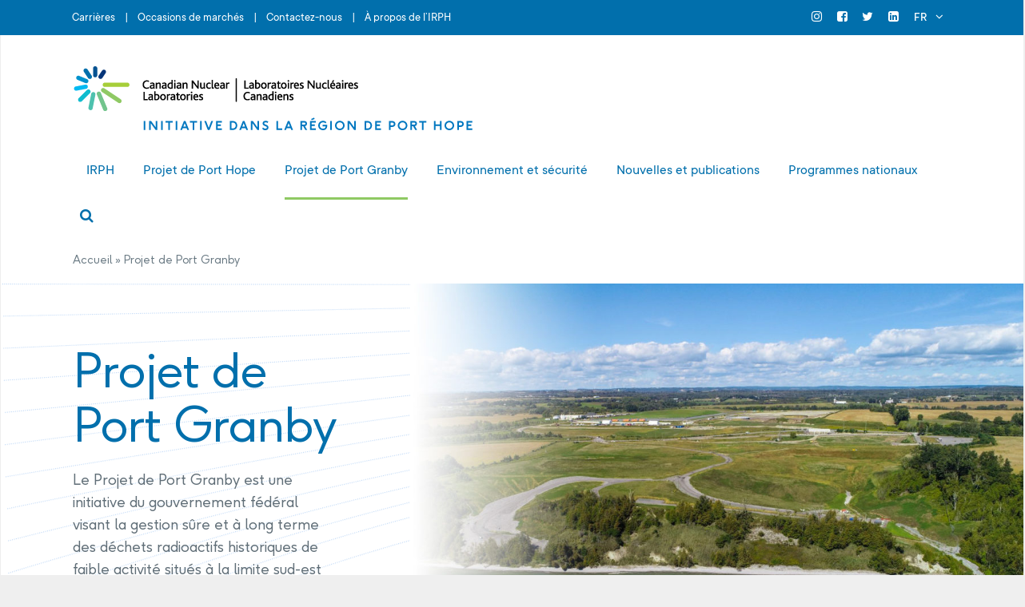

--- FILE ---
content_type: text/html; charset=UTF-8
request_url: https://www.phai.ca/port-granby-project/?lang=fr
body_size: 15645
content:
	<!DOCTYPE html>
<html lang="fr-FR">
<head>
	<meta charset="UTF-8" />
	
				<meta name="viewport" content="width=device-width,initial-scale=1,user-scalable=no">
		
            
            
	<link rel="profile" href="http://gmpg.org/xfn/11" />
	<link rel="pingback" href="https://www.phai.ca/xmlrpc.php" />

	<meta name='robots' content='index, follow, max-image-preview:large, max-snippet:-1, max-video-preview:-1' />
	<style>img:is([sizes="auto" i], [sizes^="auto," i]) { contain-intrinsic-size: 3000px 1500px }</style>
	<link rel="alternate" hreflang="en" href="https://www.phai.ca/port-granby-project/" />
<link rel="alternate" hreflang="fr" href="https://www.phai.ca/port-granby-project/?lang=fr" />
<link rel="alternate" hreflang="x-default" href="https://www.phai.ca/port-granby-project/" />

<!-- Google Tag Manager for WordPress by gtm4wp.com -->
<script data-cfasync="false" data-pagespeed-no-defer>
	var gtm4wp_datalayer_name = "dataLayer";
	var dataLayer = dataLayer || [];
</script>
<!-- End Google Tag Manager for WordPress by gtm4wp.com -->
	<!-- This site is optimized with the Yoast SEO plugin v26.3 - https://yoast.com/wordpress/plugins/seo/ -->
	<title>Projet de Port Granby - PHAI</title>
	<link rel="canonical" href="https://www.phai.ca/port-granby-project/?lang=fr" />
	<meta property="og:locale" content="fr_FR" />
	<meta property="og:type" content="article" />
	<meta property="og:title" content="Projet de Port Granby - PHAI" />
	<meta property="og:url" content="https://www.phai.ca/port-granby-project/?lang=fr" />
	<meta property="og:site_name" content="PHAI" />
	<meta property="article:publisher" content="https://www.facebook.com/CanadianNuclearLaboratories/" />
	<meta property="article:modified_time" content="2022-12-16T15:10:07+00:00" />
	<meta name="twitter:card" content="summary_large_image" />
	<meta name="twitter:site" content="@CNL_LNC" />
	<meta name="twitter:label1" content="Est. reading time" />
	<meta name="twitter:data1" content="1 minute" />
	<script type="application/ld+json" class="yoast-schema-graph">{"@context":"https://schema.org","@graph":[{"@type":"WebPage","@id":"https://www.phai.ca/port-granby-project/?lang=fr","url":"https://www.phai.ca/port-granby-project/?lang=fr","name":"Projet de Port Granby - PHAI","isPartOf":{"@id":"https://www.phai.ca/#website"},"datePublished":"2021-05-18T15:17:10+00:00","dateModified":"2022-12-16T15:10:07+00:00","breadcrumb":{"@id":"https://www.phai.ca/port-granby-project/?lang=fr#breadcrumb"},"inLanguage":"fr-FR","potentialAction":[{"@type":"ReadAction","target":["https://www.phai.ca/port-granby-project/?lang=fr"]}]},{"@type":"BreadcrumbList","@id":"https://www.phai.ca/port-granby-project/?lang=fr#breadcrumb","itemListElement":[{"@type":"ListItem","position":1,"name":"Accueil","item":"https://www.phai.ca/?lang=fr"},{"@type":"ListItem","position":2,"name":"Projet de Port Granby"}]},{"@type":"WebSite","@id":"https://www.phai.ca/#website","url":"https://www.phai.ca/","name":"Canadian Nuclear Laboratories","description":"Port Hope Area Initiative","potentialAction":[{"@type":"SearchAction","target":{"@type":"EntryPoint","urlTemplate":"https://www.phai.ca/?s={search_term_string}"},"query-input":{"@type":"PropertyValueSpecification","valueRequired":true,"valueName":"search_term_string"}}],"inLanguage":"fr-FR"}]}</script>
	<!-- / Yoast SEO plugin. -->


<link rel='dns-prefetch' href='//maxcdn.bootstrapcdn.com' />
<link rel='dns-prefetch' href='//fonts.googleapis.com' />
<link rel="alternate" type="application/rss+xml" title="PHAI &raquo; Feed" href="https://www.phai.ca/feed/?lang=fr" />
<link rel="alternate" type="application/rss+xml" title="PHAI &raquo; Comments Feed" href="https://www.phai.ca/comments/feed/?lang=fr" />
<script type="text/javascript">
/* <![CDATA[ */
window._wpemojiSettings = {"baseUrl":"https:\/\/s.w.org\/images\/core\/emoji\/16.0.1\/72x72\/","ext":".png","svgUrl":"https:\/\/s.w.org\/images\/core\/emoji\/16.0.1\/svg\/","svgExt":".svg","source":{"concatemoji":"https:\/\/www.phai.ca\/wp-includes\/js\/wp-emoji-release.min.js?ver=6.8.3"}};
/*! This file is auto-generated */
!function(s,n){var o,i,e;function c(e){try{var t={supportTests:e,timestamp:(new Date).valueOf()};sessionStorage.setItem(o,JSON.stringify(t))}catch(e){}}function p(e,t,n){e.clearRect(0,0,e.canvas.width,e.canvas.height),e.fillText(t,0,0);var t=new Uint32Array(e.getImageData(0,0,e.canvas.width,e.canvas.height).data),a=(e.clearRect(0,0,e.canvas.width,e.canvas.height),e.fillText(n,0,0),new Uint32Array(e.getImageData(0,0,e.canvas.width,e.canvas.height).data));return t.every(function(e,t){return e===a[t]})}function u(e,t){e.clearRect(0,0,e.canvas.width,e.canvas.height),e.fillText(t,0,0);for(var n=e.getImageData(16,16,1,1),a=0;a<n.data.length;a++)if(0!==n.data[a])return!1;return!0}function f(e,t,n,a){switch(t){case"flag":return n(e,"\ud83c\udff3\ufe0f\u200d\u26a7\ufe0f","\ud83c\udff3\ufe0f\u200b\u26a7\ufe0f")?!1:!n(e,"\ud83c\udde8\ud83c\uddf6","\ud83c\udde8\u200b\ud83c\uddf6")&&!n(e,"\ud83c\udff4\udb40\udc67\udb40\udc62\udb40\udc65\udb40\udc6e\udb40\udc67\udb40\udc7f","\ud83c\udff4\u200b\udb40\udc67\u200b\udb40\udc62\u200b\udb40\udc65\u200b\udb40\udc6e\u200b\udb40\udc67\u200b\udb40\udc7f");case"emoji":return!a(e,"\ud83e\udedf")}return!1}function g(e,t,n,a){var r="undefined"!=typeof WorkerGlobalScope&&self instanceof WorkerGlobalScope?new OffscreenCanvas(300,150):s.createElement("canvas"),o=r.getContext("2d",{willReadFrequently:!0}),i=(o.textBaseline="top",o.font="600 32px Arial",{});return e.forEach(function(e){i[e]=t(o,e,n,a)}),i}function t(e){var t=s.createElement("script");t.src=e,t.defer=!0,s.head.appendChild(t)}"undefined"!=typeof Promise&&(o="wpEmojiSettingsSupports",i=["flag","emoji"],n.supports={everything:!0,everythingExceptFlag:!0},e=new Promise(function(e){s.addEventListener("DOMContentLoaded",e,{once:!0})}),new Promise(function(t){var n=function(){try{var e=JSON.parse(sessionStorage.getItem(o));if("object"==typeof e&&"number"==typeof e.timestamp&&(new Date).valueOf()<e.timestamp+604800&&"object"==typeof e.supportTests)return e.supportTests}catch(e){}return null}();if(!n){if("undefined"!=typeof Worker&&"undefined"!=typeof OffscreenCanvas&&"undefined"!=typeof URL&&URL.createObjectURL&&"undefined"!=typeof Blob)try{var e="postMessage("+g.toString()+"("+[JSON.stringify(i),f.toString(),p.toString(),u.toString()].join(",")+"));",a=new Blob([e],{type:"text/javascript"}),r=new Worker(URL.createObjectURL(a),{name:"wpTestEmojiSupports"});return void(r.onmessage=function(e){c(n=e.data),r.terminate(),t(n)})}catch(e){}c(n=g(i,f,p,u))}t(n)}).then(function(e){for(var t in e)n.supports[t]=e[t],n.supports.everything=n.supports.everything&&n.supports[t],"flag"!==t&&(n.supports.everythingExceptFlag=n.supports.everythingExceptFlag&&n.supports[t]);n.supports.everythingExceptFlag=n.supports.everythingExceptFlag&&!n.supports.flag,n.DOMReady=!1,n.readyCallback=function(){n.DOMReady=!0}}).then(function(){return e}).then(function(){var e;n.supports.everything||(n.readyCallback(),(e=n.source||{}).concatemoji?t(e.concatemoji):e.wpemoji&&e.twemoji&&(t(e.twemoji),t(e.wpemoji)))}))}((window,document),window._wpemojiSettings);
/* ]]> */
</script>
<link rel='stylesheet' id='formidable-css' href='https://www.phai.ca/wp-content/plugins/formidable/css/formidableforms.css?ver=11101227' type='text/css' media='all' />
<style id='wp-emoji-styles-inline-css' type='text/css'>

	img.wp-smiley, img.emoji {
		display: inline !important;
		border: none !important;
		box-shadow: none !important;
		height: 1em !important;
		width: 1em !important;
		margin: 0 0.07em !important;
		vertical-align: -0.1em !important;
		background: none !important;
		padding: 0 !important;
	}
</style>
<link rel='stylesheet' id='wp-block-library-css' href='https://www.phai.ca/wp-includes/css/dist/block-library/style.min.css?ver=6.8.3' type='text/css' media='all' />
<style id='classic-theme-styles-inline-css' type='text/css'>
/*! This file is auto-generated */
.wp-block-button__link{color:#fff;background-color:#32373c;border-radius:9999px;box-shadow:none;text-decoration:none;padding:calc(.667em + 2px) calc(1.333em + 2px);font-size:1.125em}.wp-block-file__button{background:#32373c;color:#fff;text-decoration:none}
</style>
<style id='global-styles-inline-css' type='text/css'>
:root{--wp--preset--aspect-ratio--square: 1;--wp--preset--aspect-ratio--4-3: 4/3;--wp--preset--aspect-ratio--3-4: 3/4;--wp--preset--aspect-ratio--3-2: 3/2;--wp--preset--aspect-ratio--2-3: 2/3;--wp--preset--aspect-ratio--16-9: 16/9;--wp--preset--aspect-ratio--9-16: 9/16;--wp--preset--color--black: #000000;--wp--preset--color--cyan-bluish-gray: #abb8c3;--wp--preset--color--white: #ffffff;--wp--preset--color--pale-pink: #f78da7;--wp--preset--color--vivid-red: #cf2e2e;--wp--preset--color--luminous-vivid-orange: #ff6900;--wp--preset--color--luminous-vivid-amber: #fcb900;--wp--preset--color--light-green-cyan: #7bdcb5;--wp--preset--color--vivid-green-cyan: #00d084;--wp--preset--color--pale-cyan-blue: #8ed1fc;--wp--preset--color--vivid-cyan-blue: #0693e3;--wp--preset--color--vivid-purple: #9b51e0;--wp--preset--gradient--vivid-cyan-blue-to-vivid-purple: linear-gradient(135deg,rgba(6,147,227,1) 0%,rgb(155,81,224) 100%);--wp--preset--gradient--light-green-cyan-to-vivid-green-cyan: linear-gradient(135deg,rgb(122,220,180) 0%,rgb(0,208,130) 100%);--wp--preset--gradient--luminous-vivid-amber-to-luminous-vivid-orange: linear-gradient(135deg,rgba(252,185,0,1) 0%,rgba(255,105,0,1) 100%);--wp--preset--gradient--luminous-vivid-orange-to-vivid-red: linear-gradient(135deg,rgba(255,105,0,1) 0%,rgb(207,46,46) 100%);--wp--preset--gradient--very-light-gray-to-cyan-bluish-gray: linear-gradient(135deg,rgb(238,238,238) 0%,rgb(169,184,195) 100%);--wp--preset--gradient--cool-to-warm-spectrum: linear-gradient(135deg,rgb(74,234,220) 0%,rgb(151,120,209) 20%,rgb(207,42,186) 40%,rgb(238,44,130) 60%,rgb(251,105,98) 80%,rgb(254,248,76) 100%);--wp--preset--gradient--blush-light-purple: linear-gradient(135deg,rgb(255,206,236) 0%,rgb(152,150,240) 100%);--wp--preset--gradient--blush-bordeaux: linear-gradient(135deg,rgb(254,205,165) 0%,rgb(254,45,45) 50%,rgb(107,0,62) 100%);--wp--preset--gradient--luminous-dusk: linear-gradient(135deg,rgb(255,203,112) 0%,rgb(199,81,192) 50%,rgb(65,88,208) 100%);--wp--preset--gradient--pale-ocean: linear-gradient(135deg,rgb(255,245,203) 0%,rgb(182,227,212) 50%,rgb(51,167,181) 100%);--wp--preset--gradient--electric-grass: linear-gradient(135deg,rgb(202,248,128) 0%,rgb(113,206,126) 100%);--wp--preset--gradient--midnight: linear-gradient(135deg,rgb(2,3,129) 0%,rgb(40,116,252) 100%);--wp--preset--font-size--small: 13px;--wp--preset--font-size--medium: 20px;--wp--preset--font-size--large: 36px;--wp--preset--font-size--x-large: 42px;--wp--preset--spacing--20: 0.44rem;--wp--preset--spacing--30: 0.67rem;--wp--preset--spacing--40: 1rem;--wp--preset--spacing--50: 1.5rem;--wp--preset--spacing--60: 2.25rem;--wp--preset--spacing--70: 3.38rem;--wp--preset--spacing--80: 5.06rem;--wp--preset--shadow--natural: 6px 6px 9px rgba(0, 0, 0, 0.2);--wp--preset--shadow--deep: 12px 12px 50px rgba(0, 0, 0, 0.4);--wp--preset--shadow--sharp: 6px 6px 0px rgba(0, 0, 0, 0.2);--wp--preset--shadow--outlined: 6px 6px 0px -3px rgba(255, 255, 255, 1), 6px 6px rgba(0, 0, 0, 1);--wp--preset--shadow--crisp: 6px 6px 0px rgba(0, 0, 0, 1);}:where(.is-layout-flex){gap: 0.5em;}:where(.is-layout-grid){gap: 0.5em;}body .is-layout-flex{display: flex;}.is-layout-flex{flex-wrap: wrap;align-items: center;}.is-layout-flex > :is(*, div){margin: 0;}body .is-layout-grid{display: grid;}.is-layout-grid > :is(*, div){margin: 0;}:where(.wp-block-columns.is-layout-flex){gap: 2em;}:where(.wp-block-columns.is-layout-grid){gap: 2em;}:where(.wp-block-post-template.is-layout-flex){gap: 1.25em;}:where(.wp-block-post-template.is-layout-grid){gap: 1.25em;}.has-black-color{color: var(--wp--preset--color--black) !important;}.has-cyan-bluish-gray-color{color: var(--wp--preset--color--cyan-bluish-gray) !important;}.has-white-color{color: var(--wp--preset--color--white) !important;}.has-pale-pink-color{color: var(--wp--preset--color--pale-pink) !important;}.has-vivid-red-color{color: var(--wp--preset--color--vivid-red) !important;}.has-luminous-vivid-orange-color{color: var(--wp--preset--color--luminous-vivid-orange) !important;}.has-luminous-vivid-amber-color{color: var(--wp--preset--color--luminous-vivid-amber) !important;}.has-light-green-cyan-color{color: var(--wp--preset--color--light-green-cyan) !important;}.has-vivid-green-cyan-color{color: var(--wp--preset--color--vivid-green-cyan) !important;}.has-pale-cyan-blue-color{color: var(--wp--preset--color--pale-cyan-blue) !important;}.has-vivid-cyan-blue-color{color: var(--wp--preset--color--vivid-cyan-blue) !important;}.has-vivid-purple-color{color: var(--wp--preset--color--vivid-purple) !important;}.has-black-background-color{background-color: var(--wp--preset--color--black) !important;}.has-cyan-bluish-gray-background-color{background-color: var(--wp--preset--color--cyan-bluish-gray) !important;}.has-white-background-color{background-color: var(--wp--preset--color--white) !important;}.has-pale-pink-background-color{background-color: var(--wp--preset--color--pale-pink) !important;}.has-vivid-red-background-color{background-color: var(--wp--preset--color--vivid-red) !important;}.has-luminous-vivid-orange-background-color{background-color: var(--wp--preset--color--luminous-vivid-orange) !important;}.has-luminous-vivid-amber-background-color{background-color: var(--wp--preset--color--luminous-vivid-amber) !important;}.has-light-green-cyan-background-color{background-color: var(--wp--preset--color--light-green-cyan) !important;}.has-vivid-green-cyan-background-color{background-color: var(--wp--preset--color--vivid-green-cyan) !important;}.has-pale-cyan-blue-background-color{background-color: var(--wp--preset--color--pale-cyan-blue) !important;}.has-vivid-cyan-blue-background-color{background-color: var(--wp--preset--color--vivid-cyan-blue) !important;}.has-vivid-purple-background-color{background-color: var(--wp--preset--color--vivid-purple) !important;}.has-black-border-color{border-color: var(--wp--preset--color--black) !important;}.has-cyan-bluish-gray-border-color{border-color: var(--wp--preset--color--cyan-bluish-gray) !important;}.has-white-border-color{border-color: var(--wp--preset--color--white) !important;}.has-pale-pink-border-color{border-color: var(--wp--preset--color--pale-pink) !important;}.has-vivid-red-border-color{border-color: var(--wp--preset--color--vivid-red) !important;}.has-luminous-vivid-orange-border-color{border-color: var(--wp--preset--color--luminous-vivid-orange) !important;}.has-luminous-vivid-amber-border-color{border-color: var(--wp--preset--color--luminous-vivid-amber) !important;}.has-light-green-cyan-border-color{border-color: var(--wp--preset--color--light-green-cyan) !important;}.has-vivid-green-cyan-border-color{border-color: var(--wp--preset--color--vivid-green-cyan) !important;}.has-pale-cyan-blue-border-color{border-color: var(--wp--preset--color--pale-cyan-blue) !important;}.has-vivid-cyan-blue-border-color{border-color: var(--wp--preset--color--vivid-cyan-blue) !important;}.has-vivid-purple-border-color{border-color: var(--wp--preset--color--vivid-purple) !important;}.has-vivid-cyan-blue-to-vivid-purple-gradient-background{background: var(--wp--preset--gradient--vivid-cyan-blue-to-vivid-purple) !important;}.has-light-green-cyan-to-vivid-green-cyan-gradient-background{background: var(--wp--preset--gradient--light-green-cyan-to-vivid-green-cyan) !important;}.has-luminous-vivid-amber-to-luminous-vivid-orange-gradient-background{background: var(--wp--preset--gradient--luminous-vivid-amber-to-luminous-vivid-orange) !important;}.has-luminous-vivid-orange-to-vivid-red-gradient-background{background: var(--wp--preset--gradient--luminous-vivid-orange-to-vivid-red) !important;}.has-very-light-gray-to-cyan-bluish-gray-gradient-background{background: var(--wp--preset--gradient--very-light-gray-to-cyan-bluish-gray) !important;}.has-cool-to-warm-spectrum-gradient-background{background: var(--wp--preset--gradient--cool-to-warm-spectrum) !important;}.has-blush-light-purple-gradient-background{background: var(--wp--preset--gradient--blush-light-purple) !important;}.has-blush-bordeaux-gradient-background{background: var(--wp--preset--gradient--blush-bordeaux) !important;}.has-luminous-dusk-gradient-background{background: var(--wp--preset--gradient--luminous-dusk) !important;}.has-pale-ocean-gradient-background{background: var(--wp--preset--gradient--pale-ocean) !important;}.has-electric-grass-gradient-background{background: var(--wp--preset--gradient--electric-grass) !important;}.has-midnight-gradient-background{background: var(--wp--preset--gradient--midnight) !important;}.has-small-font-size{font-size: var(--wp--preset--font-size--small) !important;}.has-medium-font-size{font-size: var(--wp--preset--font-size--medium) !important;}.has-large-font-size{font-size: var(--wp--preset--font-size--large) !important;}.has-x-large-font-size{font-size: var(--wp--preset--font-size--x-large) !important;}
:where(.wp-block-post-template.is-layout-flex){gap: 1.25em;}:where(.wp-block-post-template.is-layout-grid){gap: 1.25em;}
:where(.wp-block-columns.is-layout-flex){gap: 2em;}:where(.wp-block-columns.is-layout-grid){gap: 2em;}
:root :where(.wp-block-pullquote){font-size: 1.5em;line-height: 1.6;}
</style>
<link rel='stylesheet' id='cff-css' href='https://www.phai.ca/wp-content/plugins/custom-facebook-feed/assets/css/cff-style.min.css?ver=4.3.4' type='text/css' media='all' />
<link rel='stylesheet' id='sb-font-awesome-css' href='https://maxcdn.bootstrapcdn.com/font-awesome/4.7.0/css/font-awesome.min.css?ver=6.8.3' type='text/css' media='all' />
<link rel='stylesheet' id='wpml-legacy-dropdown-0-css' href='https://www.phai.ca/wp-content/plugins/sitepress-multilingual-cms/templates/language-switchers/legacy-dropdown/style.min.css?ver=1' type='text/css' media='all' />
<link rel='stylesheet' id='wpml-menu-item-0-css' href='https://www.phai.ca/wp-content/plugins/sitepress-multilingual-cms/templates/language-switchers/menu-item/style.min.css?ver=1' type='text/css' media='all' />
<link rel='stylesheet' id='mediaelement-css' href='https://www.phai.ca/wp-includes/js/mediaelement/mediaelementplayer-legacy.min.css?ver=4.2.17' type='text/css' media='all' />
<link rel='stylesheet' id='wp-mediaelement-css' href='https://www.phai.ca/wp-includes/js/mediaelement/wp-mediaelement.min.css?ver=6.8.3' type='text/css' media='all' />
<link rel='stylesheet' id='bridge-default-style-css' href='https://www.phai.ca/wp-content/themes/bridge/style.css?ver=6.8.3' type='text/css' media='all' />
<link rel='stylesheet' id='bridge-qode-font_awesome-css' href='https://www.phai.ca/wp-content/themes/bridge/css/font-awesome/css/font-awesome.min.css?ver=6.8.3' type='text/css' media='all' />
<link rel='stylesheet' id='bridge-qode-font_elegant-css' href='https://www.phai.ca/wp-content/themes/bridge/css/elegant-icons/style.min.css?ver=6.8.3' type='text/css' media='all' />
<link rel='stylesheet' id='bridge-qode-linea_icons-css' href='https://www.phai.ca/wp-content/themes/bridge/css/linea-icons/style.css?ver=6.8.3' type='text/css' media='all' />
<link rel='stylesheet' id='bridge-qode-dripicons-css' href='https://www.phai.ca/wp-content/themes/bridge/css/dripicons/dripicons.css?ver=6.8.3' type='text/css' media='all' />
<link rel='stylesheet' id='bridge-qode-kiko-css' href='https://www.phai.ca/wp-content/themes/bridge/css/kiko/kiko-all.css?ver=6.8.3' type='text/css' media='all' />
<link rel='stylesheet' id='bridge-qode-cnl-css' href='https://www.phai.ca/wp-content/themes/bridge/css/cnl/cnl-all.css?ver=6.8.3' type='text/css' media='all' />
<link rel='stylesheet' id='bridge-qode-font_awesome_5-css' href='https://www.phai.ca/wp-content/themes/bridge/css/font-awesome-5/css/font-awesome-5.min.css?ver=6.8.3' type='text/css' media='all' />
<link rel='stylesheet' id='bridge-stylesheet-css' href='https://www.phai.ca/wp-content/themes/bridge/css/stylesheet.min.css?ver=6.8.3' type='text/css' media='all' />
<style id='bridge-stylesheet-inline-css' type='text/css'>
   .page-id-10276.disabled_footer_top .footer_top_holder, .page-id-10276.disabled_footer_bottom .footer_bottom_holder { display: none;}


</style>
<link rel='stylesheet' id='bridge-print-css' href='https://www.phai.ca/wp-content/themes/bridge/css/print.css?ver=6.8.3' type='text/css' media='all' />
<link rel='stylesheet' id='bridge-style-dynamic-css' href='https://www.phai.ca/wp-content/themes/bridge/css/style_dynamic.css?ver=1742243558' type='text/css' media='all' />
<link rel='stylesheet' id='bridge-responsive-css' href='https://www.phai.ca/wp-content/themes/bridge/css/responsive.min.css?ver=6.8.3' type='text/css' media='all' />
<link rel='stylesheet' id='bridge-style-dynamic-responsive-css' href='https://www.phai.ca/wp-content/themes/bridge/css/style_dynamic_responsive.css?ver=1742243558' type='text/css' media='all' />
<link rel='stylesheet' id='js_composer_front-css' href='https://www.phai.ca/wp-content/plugins/js_composer/assets/css/js_composer.min.css?ver=8.6.1' type='text/css' media='all' />
<link rel='stylesheet' id='bridge-style-handle-google-fonts-css' href='https://fonts.googleapis.com/css?family=Raleway%3A100%2C200%2C300%2C400%2C500%2C600%2C700%2C800%2C900%2C100italic%2C300italic%2C400italic%2C700italic%7CLora%3A100%2C200%2C300%2C400%2C500%2C600%2C700%2C800%2C900%2C100italic%2C300italic%2C400italic%2C700italic&#038;subset=latin%2Clatin-ext&#038;ver=1.0.0' type='text/css' media='all' />
<link rel='stylesheet' id='bridge-core-dashboard-style-css' href='https://www.phai.ca/wp-content/plugins/bridge-core/modules/core-dashboard/assets/css/core-dashboard.min.css?ver=6.8.3' type='text/css' media='all' />
<link rel='stylesheet' id='style-cnl-icon-font-css' href='https://www.phai.ca/wp-content/themes/bridge-child/fonts/research-gate-icon/css/rg-icon.css?ver=6.8.3' type='text/css' media='all' />
<link rel='stylesheet' id='style-font-f37-ginger-pro-css' href='https://www.phai.ca/wp-content/themes/bridge-child/fonts/f37-ginger-pro/f37-ginger-pro.css?ver=6.8.3' type='text/css' media='all' />
<link rel='stylesheet' id='style-font-tt-commons-css' href='https://www.phai.ca/wp-content/themes/bridge-child/fonts/tt-commons/tt-commons.css?ver=6.8.3' type='text/css' media='all' />
<link rel='stylesheet' id='bridge-childstyle-css' href='https://www.phai.ca/wp-content/themes/bridge-child/style.css?ver=6.8.3' type='text/css' media='all' />
<link rel='stylesheet' id='photonic-slider-css' href='https://www.phai.ca/wp-content/plugins/photonic/include/ext/splide/splide.min.css?ver=20251110-122729' type='text/css' media='all' />
<link rel='stylesheet' id='photonic-lightbox-css' href='https://www.phai.ca/wp-content/plugins/photonic/include/ext/colorbox/style-1/colorbox.css?ver=20251110-122729' type='text/css' media='all' />
<link rel='stylesheet' id='photonic-css' href='https://www.phai.ca/wp-content/plugins/photonic/include/css/front-end/core/photonic.min.css?ver=20251110-122729' type='text/css' media='all' />
<style id='photonic-inline-css' type='text/css'>
/* Retrieved from saved CSS */
.photonic-panel { background:  rgb(17,17,17)  !important;

	border-top: none;
	border-right: none;
	border-bottom: none;
	border-left: none;
 }
.photonic-flickr-stream .photonic-pad-photosets { margin: 10px; }
.photonic-flickr-stream .photonic-pad-galleries { margin: 10px; }
.photonic-flickr-stream .photonic-pad-photos { padding: 5px 10px; }
.photonic-google-stream .photonic-pad-photos { padding: 5px 10px; }
.photonic-zenfolio-stream .photonic-pad-photos { padding: 5px 10px; }
.photonic-zenfolio-stream .photonic-pad-photosets { margin: 5px 10px; }
.photonic-instagram-stream .photonic-pad-photos { padding: 5px px; }
.photonic-smug-stream .photonic-pad-albums { margin: 10px; }
.photonic-smug-stream .photonic-pad-photos { padding: 5px 10px; }
.photonic-random-layout .photonic-thumb { padding: 2px}
.photonic-masonry-layout .photonic-thumb { padding: 2px}
.photonic-mosaic-layout .photonic-thumb { padding: 2px}

</style>
<script type="text/javascript" src="https://www.phai.ca/wp-includes/js/jquery/jquery.min.js?ver=3.7.1" id="jquery-core-js"></script>
<script type="text/javascript" src="https://www.phai.ca/wp-includes/js/jquery/jquery-migrate.min.js?ver=3.4.1" id="jquery-migrate-js"></script>
<script type="text/javascript" src="https://www.phai.ca/wp-content/plugins/sitepress-multilingual-cms/templates/language-switchers/legacy-dropdown/script.min.js?ver=1" id="wpml-legacy-dropdown-0-js"></script>
<script></script><link rel="https://api.w.org/" href="https://www.phai.ca/wp-json/" /><link rel="alternate" title="JSON" type="application/json" href="https://www.phai.ca/wp-json/wp/v2/pages/10276" /><link rel="EditURI" type="application/rsd+xml" title="RSD" href="https://www.phai.ca/xmlrpc.php?rsd" />
<link rel='shortlink' href='https://www.phai.ca/?p=10276&#038;lang=fr' />
<link rel="alternate" title="oEmbed (JSON)" type="application/json+oembed" href="https://www.phai.ca/wp-json/oembed/1.0/embed?url=https%3A%2F%2Fwww.phai.ca%2Fport-granby-project%2F%3Flang%3Dfr" />
<link rel="alternate" title="oEmbed (XML)" type="text/xml+oembed" href="https://www.phai.ca/wp-json/oembed/1.0/embed?url=https%3A%2F%2Fwww.phai.ca%2Fport-granby-project%2F%3Flang%3Dfr&#038;format=xml" />
<meta name="generator" content="WPML ver:4.8.4 stt:1,4;" />
<script>document.documentElement.className += " js";</script>

<!-- Google Tag Manager for WordPress by gtm4wp.com -->
<!-- GTM Container placement set to automatic -->
<script data-cfasync="false" data-pagespeed-no-defer type="text/javascript">
	var dataLayer_content = {"pagePostType":"page","pagePostType2":"single-page","pagePostAuthor":"Marc Mireault"};
	dataLayer.push( dataLayer_content );
</script>
<script data-cfasync="false" data-pagespeed-no-defer type="text/javascript">
(function(w,d,s,l,i){w[l]=w[l]||[];w[l].push({'gtm.start':
new Date().getTime(),event:'gtm.js'});var f=d.getElementsByTagName(s)[0],
j=d.createElement(s),dl=l!='dataLayer'?'&l='+l:'';j.async=true;j.src=
'//www.googletagmanager.com/gtm.js?id='+i+dl;f.parentNode.insertBefore(j,f);
})(window,document,'script','dataLayer','GTM-MRM3QCJ');
</script>
<!-- End Google Tag Manager for WordPress by gtm4wp.com --><meta name="generator" content="Powered by WPBakery Page Builder - drag and drop page builder for WordPress."/>
<link rel="icon" href="https://www.phai.ca/wp-content/uploads/2021/03/cropped-favicon-32x32.png" sizes="32x32" />
<link rel="icon" href="https://www.phai.ca/wp-content/uploads/2021/03/cropped-favicon-192x192.png" sizes="192x192" />
<link rel="apple-touch-icon" href="https://www.phai.ca/wp-content/uploads/2021/03/cropped-favicon-180x180.png" />
<meta name="msapplication-TileImage" content="https://www.phai.ca/wp-content/uploads/2021/03/cropped-favicon-270x270.png" />
<style type="text/css" data-type="vc_shortcodes-custom-css">.vc_custom_1626791394227{padding-top: 40px !important;background-position: center !important;background-repeat: no-repeat !important;background-size: contain !important;}</style><noscript><style> .wpb_animate_when_almost_visible { opacity: 1; }</style></noscript></head>

<body class="wp-singular page-template-default page page-id-10276 page-parent wp-theme-bridge wp-child-theme-bridge-child bridge-core-2.2.6  qode-title-hidden qode_disabled_responsive_button_padding_change qode-child-theme-ver-1.0.0 qode-theme-ver-21.3 qode-theme-bridge qode_header_in_grid wpb-js-composer js-comp-ver-8.6.1 vc_responsive" itemscope itemtype="http://schema.org/WebPage">



<!-- GTM Container placement set to automatic -->
<!-- Google Tag Manager (noscript) -->
				<noscript><iframe src="https://www.googletagmanager.com/ns.html?id=GTM-MRM3QCJ" height="0" width="0" style="display:none;visibility:hidden" aria-hidden="true"></iframe></noscript>
<!-- End Google Tag Manager (noscript) --><ul class="skip-link-list" aria-label="Skip Content menu" id="top">
	<li class="skip-link-list-item"><a class="skip-link screen-reader-text" href="#site-navigation">Press "Enter" to skip to main navigation</a></li>
	<li class="skip-link-list-item"><a class="skip-link screen-reader-text" href="#content">Press "Enter" to skip to content</a></li>
	<li class="skip-link-list-item"><a class="skip-link screen-reader-text" href="#colophon">Press "Enter" to skip to footer</a></li>
	</ul>

<div class="wrapper">
	<div class="wrapper_inner">

    
		<!-- Google Analytics start -->
				<!-- Google Analytics end -->

		
	<header class=" has_top centered_logo scroll_header_top_area  fixed scrolled_not_transparent with_border menu_position_left page_header 	french ">
	
	<div class="header_inner clearfix">
		<form role="search" id="searchform" action="https://www.phai.ca/?lang=fr" class="qode_search_form" method="get" >
        <div class="container">
        <div class="container_inner clearfix">
                        <label class="screen-reader-text" for="search_input">Search for...</label>

            <i class="qode_icon_font_awesome fa fa-search qode_icon_in_search" aria-hidden="true" ></i>            <input id="search_input" type="text" placeholder="Search" name="s" tabindex="-1" class="qode_search_field" autocomplete="off" title="Search for:" />
            <input type="submit" value="Search" aria-hidden="true"/>

            <div class="qode_search_close">
                <a href="#" tabindex="-1">
                    <i class="qode_icon_font_awesome fa fa-times qode_icon_in_search" aria-hidden="true" ></i>                    <span class="screen-reader-text">Search Close</span>
                </a>
            </div>
                    </div>
    </div>
</form>
		<div class="header_top_bottom_holder">
				<div class="header_top clearfix" style='' >
				<div class="container">
			<div class="container_inner clearfix">
														<div class="left">
						<div class="inner">
							<div class="header-widget widget_nav_menu header-left-widget"><div class="menu-top-bar-menu-fr-2-container"><ul id="menu-top-bar-menu-fr-2" class="menu"><li id="menu-item-9918" class="menu-item menu-item-type-custom menu-item-object-custom menu-item-9918"><a href="https://www.cnl.ca/a-propos-les-lnc/carrieres/?lang=fr">Carrières</a></li>
<li id="menu-item-9919" class="menu-item menu-item-type-custom menu-item-object-custom menu-item-9919"><a href="https://www.phai.ca/phai/contract-opportunities/?lang=fr">Occasions de marchés</a></li>
<li id="menu-item-10303" class="menu-item menu-item-type-post_type menu-item-object-page menu-item-10303"><a href="https://www.phai.ca/contact-us/?lang=fr">Contactez-nous</a></li>
<li id="menu-item-10302" class="menu-item menu-item-type-post_type menu-item-object-page menu-item-10302"><a href="https://www.phai.ca/phai/about-the-phai/?lang=fr">À propos de l’IRPH</a></li>
</ul></div></div>						</div>
					</div>
					<div class="right">
						<div class="inner">
							<span class='q_social_icon_holder normal_social' ><a itemprop='url' href='https://www.instagram.com/phai_porthope/' target='_self' title='Link Official Instagram'><i class="qode_icon_font_awesome fa fa-instagram  simple_social" style="" ></i><span class='social_title'>Official Instagram</span></a></span><span class='q_social_icon_holder normal_social' ><a itemprop='url' href='https://www.facebook.com/pages/Port-Hope-Area-Initiative-PHAI/207654949273489' target='_self' title='Link Official Facebook'><i class="qode_icon_font_awesome fa fa-facebook-square  simple_social" style="" ></i><span class='social_title'>Official Facebook</span></a></span><span class='q_social_icon_holder normal_social' ><a itemprop='url' href='https://twitter.com/PHAI_PORT_HOPE' target='_self' title='Link Official Twitter'><i class="qode_icon_font_awesome fa fa-twitter  simple_social" style="" ></i><span class='social_title'>Official Twitter</span></a></span><span class='q_social_icon_holder normal_social' ><a itemprop='url' href='https://www.linkedin.com/company/cnl_phai/' target='_self' title='Link Official Linkedin'><i class="qode_icon_font_awesome fa fa-linkedin-square  simple_social" style="" ></i><span class='social_title'>Official Linkedin</span></a></span><div class="header-widget widget_icl_lang_sel_widget header-right-widget">
<div
	 class="wpml-ls-sidebars-header_right wpml-ls wpml-ls-legacy-dropdown js-wpml-ls-legacy-dropdown">
	<ul role="menu">

		<li role="none" tabindex="0" class="wpml-ls-slot-header_right wpml-ls-item wpml-ls-item-fr wpml-ls-current-language wpml-ls-last-item wpml-ls-item-legacy-dropdown">
			<a href="#" class="js-wpml-ls-item-toggle wpml-ls-item-toggle" role="menuitem" title="Passer à FR">
                <span class="wpml-ls-native" role="menuitem">FR</span></a>

			<ul class="wpml-ls-sub-menu" role="menu">
				
					<li class="wpml-ls-slot-header_right wpml-ls-item wpml-ls-item-en wpml-ls-first-item" role="none">
						<a href="https://www.phai.ca/port-granby-project/" class="wpml-ls-link" role="menuitem" aria-label="Passer à ENG" title="Passer à ENG">
                            <span class="wpml-ls-display">ENG</span></a>
					</li>

							</ul>

		</li>

	</ul>
</div>
</div>						</div>
					</div>
													</div>
		</div>
		</div>

			<div class="header_bottom clearfix" style='' >
								<div class="container">
					<div class="container_inner clearfix">
																				<div class="header_inner_left">
																	<div class="logo-left">
									                                    </div>
																	<div class="mobile_menu_button">
		<span>
        <i>
			<em></em>
 <em></em>
  <em></em>
 <em></em>
  <em></em>
 <em></em>
 </i>
 
		</span>
	</div>
								<div class="logo_wrapper" >
	<div class="q_logo">
		<a itemprop="url" href="https://www.phai.ca/?lang=fr"  title="PHAI" rel="home">
             <img itemprop="image" class="normal" src="https://www.phai.ca/wp-content/uploads/CNL_PHAI-combo-logo-small_FR.png" alt="Logo: PHAI" /> 												 <img itemprop="image" class="mobile" src="https://www.phai.ca/wp-content/uploads/CNL_PHAI-combo-logo-small_FR.png" alt="Logo Mobile: PHAI"/> 					</a>
	</div>
	</div>																	<div class="logo-right">

																		</div>
															</div>
							
							
							<nav id="site-navigation" class="main_menu drop_down left" aria-label="Primary Menu ">
								<ul id="menu-main-menu-fr-2" class=""><li id="nav-menu-item-10270" class="menu-item menu-item-type-post_type menu-item-object-page menu-item-has-children  has_sub narrow"><a href="https://www.phai.ca/phai/?lang=fr" class=""><i class="menu_icon blank fa"></i><span>IRPH<span class="underline_dash"></span></span><span class="plus"></span></a>
<div class="second"><div class="inner"><ul>
	<li id="nav-menu-item-11075" class="menu-item menu-item-type-post_type menu-item-object-page menu-item-has-children sub"><a href="https://www.phai.ca/phai/about-the-phai/?lang=fr" class=""><i class="menu_icon blank fa"></i><span>À propos de l’IRPH</span><span class="plus"></span><i class="q_menu_arrow fa fa-angle-right"></i></a>
	<ul>
		<li id="nav-menu-item-11789" class="menu-item menu-item-type-post_type menu-item-object-page menu-item-has-children "><a href="https://www.phai.ca/phai/about-the-phai/indigenous-history-of-the-port-hope-area/?lang=fr" class=""><i class="menu_icon blank fa"></i><span>Histoire autochtone de la région de Port Hope</span><span class="plus"></span></a>
		<ul>
			<li id="nav-menu-item-13545" class="menu-item menu-item-type-post_type menu-item-object-page "><a href="https://www.phai.ca/phai/about-the-phai/reconnaissance-des-terres-autochtones/?lang=fr" class=""><i class="menu_icon blank fa"></i><span>Reconnaissance des terres autochtones</span><span class="plus"></span></a></li>
		</ul>
</li>
		<li id="nav-menu-item-10476" class="menu-item menu-item-type-post_type menu-item-object-page "><a href="https://www.phai.ca/phai/about-the-phai/history-of-low-level-radioactive-waste-in-the-port-hope-area/?lang=fr" class=""><i class="menu_icon blank fa"></i><span>Historique des projets de l’IRPH</span><span class="plus"></span></a></li>
		<li id="nav-menu-item-10475" class="menu-item menu-item-type-post_type menu-item-object-page "><a href="https://www.phai.ca/phai/about-the-phai/municipal_participation/?lang=fr" class=""><i class="menu_icon blank fa"></i><span>Participation des municipalités</span><span class="plus"></span></a></li>
		<li id="nav-menu-item-10473" class="menu-item menu-item-type-post_type menu-item-object-page "><a href="https://www.phai.ca/phai/about-the-phai/pillars-of-the-phai/?lang=fr" class=""><i class="menu_icon blank fa"></i><span>Les bases et phases de l’IRPH</span><span class="plus"></span></a></li>
	</ul>
</li>
	<li id="nav-menu-item-10456" class="menu-item menu-item-type-post_type menu-item-object-page "><a href="https://www.phai.ca/phai/access_to_information/?lang=fr" class=""><i class="menu_icon blank fa"></i><span>Accès à l’information</span><span class="plus"></span></a></li>
	<li id="nav-menu-item-10455" class="menu-item menu-item-type-post_type menu-item-object-page "><a href="https://www.phai.ca/phai/complaints_resolution/?lang=fr" class=""><i class="menu_icon blank fa"></i><span>Résolution des plaintes</span><span class="plus"></span></a></li>
	<li id="nav-menu-item-10454" class="menu-item menu-item-type-post_type menu-item-object-page "><a href="https://www.phai.ca/phai/public-programs/pvp-program/?lang=fr" class=""><i class="menu_icon blank fa"></i><span>Programme de protection de la valeur des biens immobiliers de l’IRPH</span><span class="plus"></span></a></li>
	<li id="nav-menu-item-10453" class="menu-item menu-item-type-post_type menu-item-object-page menu-item-has-children sub"><a href="https://www.phai.ca/phai/public-programs/?lang=fr" class=""><i class="menu_icon blank fa"></i><span>Communication et consultation dans le cadre de l’IRPH</span><span class="plus"></span><i class="q_menu_arrow fa fa-angle-right"></i></a>
	<ul>
		<li id="nav-menu-item-11790" class="menu-item menu-item-type-post_type menu-item-object-page "><a href="https://www.phai.ca/phai/public-programs/indigenous-engagement/?lang=fr" class=""><i class="menu_icon blank fa"></i><span>Relations avec les communautés et organisations autochtones</span><span class="plus"></span></a></li>
		<li id="nav-menu-item-11791" class="menu-item menu-item-type-post_type menu-item-object-page "><a href="https://www.phai.ca/phai/public-engagement/?lang=fr" class=""><i class="menu_icon blank fa"></i><span>Programme d’information publique</span><span class="plus"></span></a></li>
		<li id="nav-menu-item-10610" class="menu-item menu-item-type-post_type menu-item-object-page "><a href="https://www.phai.ca/phai/engagement-opportunities/?lang=fr" class=""><i class="menu_icon blank fa"></i><span>Occasions de participation du public</span><span class="plus"></span></a></li>
	</ul>
</li>
</ul></div></div>
</li>
<li id="nav-menu-item-10274" class="menu-item menu-item-type-post_type menu-item-object-page menu-item-has-children  has_sub narrow"><a href="https://www.phai.ca/port-hope-project/?lang=fr" class=""><i class="menu_icon blank fa"></i><span>Projet de Port Hope<span class="underline_dash"></span></span><span class="plus"></span></a>
<div class="second"><div class="inner"><ul>
	<li id="nav-menu-item-10488" class="menu-item menu-item-type-post_type menu-item-object-page menu-item-has-children sub"><a href="https://www.phai.ca/port-hope-project/about-the-port-hope-project/?lang=fr" class=""><i class="menu_icon blank fa"></i><span>À propos du projet de Port Hope</span><span class="plus"></span><i class="q_menu_arrow fa fa-angle-right"></i></a>
	<ul>
		<li id="nav-menu-item-10518" class="menu-item menu-item-type-post_type menu-item-object-page "><a href="https://www.phai.ca/port-hope-project/about-the-port-hope-project/cleanup-criteria/?lang=fr" class=""><i class="menu_icon blank fa"></i><span>Critères de nettoyage</span><span class="plus"></span></a></li>
		<li id="nav-menu-item-10520" class="menu-item menu-item-type-post_type menu-item-object-page "><a href="https://www.phai.ca/port-hope-project/radiological-status-letter/?lang=fr" class=""><i class="menu_icon blank fa"></i><span>Lettre sur l’état radiologique</span><span class="plus"></span></a></li>
		<li id="nav-menu-item-10517" class="menu-item menu-item-type-post_type menu-item-object-page "><a href="https://www.phai.ca/port-hope-project/about-the-port-hope-project/safely-transporting-waste/?lang=fr" class=""><i class="menu_icon blank fa"></i><span>Transport sécuritaire des déchets</span><span class="plus"></span></a></li>
		<li id="nav-menu-item-10516" class="menu-item menu-item-type-post_type menu-item-object-page "><a href="https://www.phai.ca/port-hope-project/about-the-port-hope-project/schedule-and-budget/?lang=fr" class=""><i class="menu_icon blank fa"></i><span>Calendrier et budget – Projet de Port Hope</span><span class="plus"></span></a></li>
		<li id="nav-menu-item-10512" class="menu-item menu-item-type-post_type menu-item-object-page "><a href="https://www.phai.ca/port-hope-project/testing-port-hope-properties/?lang=fr" class=""><i class="menu_icon blank fa"></i><span>Contrôle des propriétés de Port Hope</span><span class="plus"></span></a></li>
	</ul>
</li>
	<li id="nav-menu-item-10486" class="menu-item menu-item-type-post_type menu-item-object-page "><a href="https://www.phai.ca/port-hope-project/living-in-port-hope/?lang=fr" class=""><i class="menu_icon blank fa"></i><span>Vivre à Port Hope</span><span class="plus"></span></a></li>
	<li id="nav-menu-item-10422" class="menu-item menu-item-type-post_type menu-item-object-page "><a href="https://www.phai.ca/port-hope-project/project-sites-fr/?lang=fr" class=""><i class="menu_icon blank fa"></i><span>Sites de projet</span><span class="plus"></span></a></li>
	<li id="nav-menu-item-10487" class="menu-item menu-item-type-post_type menu-item-object-page "><a href="https://www.phai.ca/port-hope-project/long-term-waste-management-facility/?lang=fr" class=""><i class="menu_icon blank fa"></i><span>Installation de gestion à long terme des déchets de Port Hope</span><span class="plus"></span></a></li>
</ul></div></div>
</li>
<li id="nav-menu-item-10278" class="menu-item menu-item-type-post_type menu-item-object-page current-menu-item page_item page-item-10276 current_page_item menu-item-has-children active has_sub narrow"><a href="https://www.phai.ca/port-granby-project/?lang=fr" class=" current "><i class="menu_icon blank fa"></i><span>Projet de Port Granby<span class="underline_dash"></span></span><span class="plus"></span></a>
<div class="second"><div class="inner"><ul>
	<li id="nav-menu-item-10538" class="menu-item menu-item-type-post_type menu-item-object-page menu-item-has-children sub"><a href="https://www.phai.ca/port-granby-project/about-the-port-granby-project/?lang=fr" class=""><i class="menu_icon blank fa"></i><span>À propos du projet de Port Granby</span><span class="plus"></span><i class="q_menu_arrow fa fa-angle-right"></i></a>
	<ul>
		<li id="nav-menu-item-10539" class="menu-item menu-item-type-post_type menu-item-object-page "><a href="https://www.phai.ca/port-granby-project/about-the-port-granby-project/schedule-and-budget-pg/?lang=fr" class=""><i class="menu_icon blank fa"></i><span>Calendrier et budget – Projet de Port Granby</span><span class="plus"></span></a></li>
	</ul>
</li>
	<li id="nav-menu-item-10537" class="menu-item menu-item-type-post_type menu-item-object-page "><a href="https://www.phai.ca/port-granby-project/the-port-granby-long-term-waste-management-facility/?lang=fr" class=""><i class="menu_icon blank fa"></i><span>L’installation de gestion à long terme des déchets du Port Granby</span><span class="plus"></span></a></li>
</ul></div></div>
</li>
<li id="nav-menu-item-9926" class="menu-item menu-item-type-post_type menu-item-object-page menu-item-has-children  has_sub narrow"><a href="https://www.phai.ca/environmental-protection/?lang=fr" class=""><i class="menu_icon blank fa"></i><span>Environnement et sécurité<span class="underline_dash"></span></span><span class="plus"></span></a>
<div class="second"><div class="inner"><ul>
	<li id="nav-menu-item-10547" class="menu-item menu-item-type-post_type menu-item-object-page menu-item-has-children sub"><a href="https://www.phai.ca/environmental-protection/environmental-monitoring/?lang=fr" class=""><i class="menu_icon blank fa"></i><span>Protection de l’environnement</span><span class="plus"></span><i class="q_menu_arrow fa fa-angle-right"></i></a>
	<ul>
		<li id="nav-menu-item-10564" class="menu-item menu-item-type-post_type menu-item-object-page "><a href="https://www.phai.ca/environmental-protection/environmental-monitoring/air-quality-noise-odour/dust-monitoring/?lang=fr" class=""><i class="menu_icon blank fa"></i><span>Surveillance de la poussière</span><span class="plus"></span></a></li>
	</ul>
</li>
	<li id="nav-menu-item-10548" class="menu-item menu-item-type-post_type menu-item-object-page "><a href="https://www.phai.ca/phai/health_safety/?lang=fr" class=""><i class="menu_icon blank fa"></i><span>Santé, sûreté et sécurité</span><span class="plus"></span></a></li>
	<li id="nav-menu-item-10423" class="menu-item menu-item-type-post_type menu-item-object-page "><a href="https://www.phai.ca/environmental-protection/species-at-risk/?lang=fr" class=""><i class="menu_icon blank fa"></i><span>Espèces en péril</span><span class="plus"></span></a></li>
	<li id="nav-menu-item-10424" class="menu-item menu-item-type-post_type menu-item-object-page "><a href="https://www.phai.ca/environmental-protection/weather-monitoring/?lang=fr" class=""><i class="menu_icon blank fa"></i><span>Surveillance météorologique</span><span class="plus"></span></a></li>
</ul></div></div>
</li>
<li id="nav-menu-item-10282" class="menu-item menu-item-type-post_type menu-item-object-page menu-item-has-children  has_sub narrow"><a href="https://www.phai.ca/news-publications/?lang=fr" class=""><i class="menu_icon blank fa"></i><span>Nouvelles et publications<span class="underline_dash"></span></span><span class="plus"></span></a>
<div class="second"><div class="inner"><ul>
	<li id="nav-menu-item-10587" class="menu-item menu-item-type-post_type menu-item-object-page "><a href="https://www.phai.ca/news-publications/features-updates/?lang=fr" class=""><i class="menu_icon blank fa"></i><span>Articles et mises à jour</span><span class="plus"></span></a></li>
	<li id="nav-menu-item-13402" class="menu-item menu-item-type-post_type menu-item-object-page "><a href="https://www.phai.ca/managers-blog/?lang=fr" class=""><i class="menu_icon blank fa"></i><span>Messages du directeur général</span><span class="plus"></span></a></li>
	<li id="nav-menu-item-10586" class="menu-item menu-item-type-post_type menu-item-object-page "><a href="https://www.phai.ca/news-publications/media-releases/?lang=fr" class=""><i class="menu_icon blank fa"></i><span>Les communiqués de press</span><span class="plus"></span></a></li>
	<li id="nav-menu-item-10584" class="menu-item menu-item-type-post_type menu-item-object-page "><a href="https://www.phai.ca/news-publications/phai-news/?lang=fr" class=""><i class="menu_icon blank fa"></i><span>Les bulletins d’information</span><span class="plus"></span></a></li>
	<li id="nav-menu-item-10588" class="menu-item menu-item-type-post_type menu-item-object-page menu-item-has-children sub"><a href="https://www.phai.ca/news-publications/public-documents/?lang=fr" class=""><i class="menu_icon blank fa"></i><span>Documents publics</span><span class="plus"></span><i class="q_menu_arrow fa fa-angle-right"></i></a>
	<ul>
		<li id="nav-menu-item-14587" class="menu-item menu-item-type-post_type menu-item-object-page "><a href="https://www.phai.ca/news-publications/public-documents/annual-compliance-monitoring-reports/?lang=fr" class=""><i class="menu_icon blank fa"></i><span>Rapports annuels de surveillance de la conformité</span><span class="plus"></span></a></li>
	</ul>
</li>
	<li id="nav-menu-item-11664" class="menu-item menu-item-type-post_type menu-item-object-page "><a href="https://www.phai.ca/public-disclosures/?lang=fr" class=""><i class="menu_icon blank fa"></i><span>Les divulgations publiques</span><span class="plus"></span></a></li>
</ul></div></div>
</li>
<li id="nav-menu-item-10285" class="menu-item menu-item-type-post_type menu-item-object-page  narrow"><a href="https://www.phai.ca/phai/national-programs/?lang=fr" class=""><i class="menu_icon blank fa"></i><span>Programmes nationaux<span class="underline_dash"></span></span><span class="plus"></span></a></li>
</ul>							</nav>
																	<a class="search_button search_slides_from_window_top normal" >
		<i class="qode_icon_font_awesome fa fa-search " ></i>        <span class="screen-reader-text">Search</span>
	</a>

	
									

															<div class="header_inner_right">
									<div class="side_menu_button_wrapper right">
																														<div class="side_menu_button">
												<a class="search_button search_slides_from_window_top normal" >
		<i class="qode_icon_font_awesome fa fa-search " ></i>        <span class="screen-reader-text">Search</span>
	</a>

																							
										</div>
									</div>
								</div>
														<nav class="mobile_menu">
	<ul id="menu-main-menu-fr-3" class=""><li id="mobile-menu-item-10270" class="menu-item menu-item-type-post_type menu-item-object-page menu-item-has-children  has_sub"><a href="https://www.phai.ca/phai/?lang=fr" class=""><span>IRPH</span></a><span class="mobile_arrow"><i class="fa fa-angle-right"></i><i class="fa fa-angle-down"></i></span>
<ul class="sub_menu">
	<li id="mobile-menu-item-11075" class="menu-item menu-item-type-post_type menu-item-object-page menu-item-has-children  has_sub"><a href="https://www.phai.ca/phai/about-the-phai/?lang=fr" class=""><span>À propos de l’IRPH</span></a><span class="mobile_arrow"><i class="fa fa-angle-right"></i><i class="fa fa-angle-down"></i></span>
	<ul class="sub_menu">
		<li id="mobile-menu-item-11789" class="menu-item menu-item-type-post_type menu-item-object-page menu-item-has-children  has_sub"><a href="https://www.phai.ca/phai/about-the-phai/indigenous-history-of-the-port-hope-area/?lang=fr" class=""><span>Histoire autochtone de la région de Port Hope</span></a><span class="mobile_arrow"><i class="fa fa-angle-right"></i><i class="fa fa-angle-down"></i></span>
		<ul class="sub_menu">
			<li id="mobile-menu-item-13545" class="menu-item menu-item-type-post_type menu-item-object-page "><a href="https://www.phai.ca/phai/about-the-phai/reconnaissance-des-terres-autochtones/?lang=fr" class=""><span>Reconnaissance des terres autochtones</span></a><span class="mobile_arrow"><i class="fa fa-angle-right"></i><i class="fa fa-angle-down"></i></span></li>
		</ul>
</li>
		<li id="mobile-menu-item-10476" class="menu-item menu-item-type-post_type menu-item-object-page "><a href="https://www.phai.ca/phai/about-the-phai/history-of-low-level-radioactive-waste-in-the-port-hope-area/?lang=fr" class=""><span>Historique des projets de l’IRPH</span></a><span class="mobile_arrow"><i class="fa fa-angle-right"></i><i class="fa fa-angle-down"></i></span></li>
		<li id="mobile-menu-item-10475" class="menu-item menu-item-type-post_type menu-item-object-page "><a href="https://www.phai.ca/phai/about-the-phai/municipal_participation/?lang=fr" class=""><span>Participation des municipalités</span></a><span class="mobile_arrow"><i class="fa fa-angle-right"></i><i class="fa fa-angle-down"></i></span></li>
		<li id="mobile-menu-item-10473" class="menu-item menu-item-type-post_type menu-item-object-page "><a href="https://www.phai.ca/phai/about-the-phai/pillars-of-the-phai/?lang=fr" class=""><span>Les bases et phases de l’IRPH</span></a><span class="mobile_arrow"><i class="fa fa-angle-right"></i><i class="fa fa-angle-down"></i></span></li>
	</ul>
</li>
	<li id="mobile-menu-item-10456" class="menu-item menu-item-type-post_type menu-item-object-page "><a href="https://www.phai.ca/phai/access_to_information/?lang=fr" class=""><span>Accès à l’information</span></a><span class="mobile_arrow"><i class="fa fa-angle-right"></i><i class="fa fa-angle-down"></i></span></li>
	<li id="mobile-menu-item-10455" class="menu-item menu-item-type-post_type menu-item-object-page "><a href="https://www.phai.ca/phai/complaints_resolution/?lang=fr" class=""><span>Résolution des plaintes</span></a><span class="mobile_arrow"><i class="fa fa-angle-right"></i><i class="fa fa-angle-down"></i></span></li>
	<li id="mobile-menu-item-10454" class="menu-item menu-item-type-post_type menu-item-object-page "><a href="https://www.phai.ca/phai/public-programs/pvp-program/?lang=fr" class=""><span>Programme de protection de la valeur des biens immobiliers de l’IRPH</span></a><span class="mobile_arrow"><i class="fa fa-angle-right"></i><i class="fa fa-angle-down"></i></span></li>
	<li id="mobile-menu-item-10453" class="menu-item menu-item-type-post_type menu-item-object-page menu-item-has-children  has_sub"><a href="https://www.phai.ca/phai/public-programs/?lang=fr" class=""><span>Communication et consultation dans le cadre de l’IRPH</span></a><span class="mobile_arrow"><i class="fa fa-angle-right"></i><i class="fa fa-angle-down"></i></span>
	<ul class="sub_menu">
		<li id="mobile-menu-item-11790" class="menu-item menu-item-type-post_type menu-item-object-page "><a href="https://www.phai.ca/phai/public-programs/indigenous-engagement/?lang=fr" class=""><span>Relations avec les communautés et organisations autochtones</span></a><span class="mobile_arrow"><i class="fa fa-angle-right"></i><i class="fa fa-angle-down"></i></span></li>
		<li id="mobile-menu-item-11791" class="menu-item menu-item-type-post_type menu-item-object-page "><a href="https://www.phai.ca/phai/public-engagement/?lang=fr" class=""><span>Programme d’information publique</span></a><span class="mobile_arrow"><i class="fa fa-angle-right"></i><i class="fa fa-angle-down"></i></span></li>
		<li id="mobile-menu-item-10610" class="menu-item menu-item-type-post_type menu-item-object-page "><a href="https://www.phai.ca/phai/engagement-opportunities/?lang=fr" class=""><span>Occasions de participation du public</span></a><span class="mobile_arrow"><i class="fa fa-angle-right"></i><i class="fa fa-angle-down"></i></span></li>
	</ul>
</li>
</ul>
</li>
<li id="mobile-menu-item-10274" class="menu-item menu-item-type-post_type menu-item-object-page menu-item-has-children  has_sub"><a href="https://www.phai.ca/port-hope-project/?lang=fr" class=""><span>Projet de Port Hope</span></a><span class="mobile_arrow"><i class="fa fa-angle-right"></i><i class="fa fa-angle-down"></i></span>
<ul class="sub_menu">
	<li id="mobile-menu-item-10488" class="menu-item menu-item-type-post_type menu-item-object-page menu-item-has-children  has_sub"><a href="https://www.phai.ca/port-hope-project/about-the-port-hope-project/?lang=fr" class=""><span>À propos du projet de Port Hope</span></a><span class="mobile_arrow"><i class="fa fa-angle-right"></i><i class="fa fa-angle-down"></i></span>
	<ul class="sub_menu">
		<li id="mobile-menu-item-10518" class="menu-item menu-item-type-post_type menu-item-object-page "><a href="https://www.phai.ca/port-hope-project/about-the-port-hope-project/cleanup-criteria/?lang=fr" class=""><span>Critères de nettoyage</span></a><span class="mobile_arrow"><i class="fa fa-angle-right"></i><i class="fa fa-angle-down"></i></span></li>
		<li id="mobile-menu-item-10520" class="menu-item menu-item-type-post_type menu-item-object-page "><a href="https://www.phai.ca/port-hope-project/radiological-status-letter/?lang=fr" class=""><span>Lettre sur l’état radiologique</span></a><span class="mobile_arrow"><i class="fa fa-angle-right"></i><i class="fa fa-angle-down"></i></span></li>
		<li id="mobile-menu-item-10517" class="menu-item menu-item-type-post_type menu-item-object-page "><a href="https://www.phai.ca/port-hope-project/about-the-port-hope-project/safely-transporting-waste/?lang=fr" class=""><span>Transport sécuritaire des déchets</span></a><span class="mobile_arrow"><i class="fa fa-angle-right"></i><i class="fa fa-angle-down"></i></span></li>
		<li id="mobile-menu-item-10516" class="menu-item menu-item-type-post_type menu-item-object-page "><a href="https://www.phai.ca/port-hope-project/about-the-port-hope-project/schedule-and-budget/?lang=fr" class=""><span>Calendrier et budget – Projet de Port Hope</span></a><span class="mobile_arrow"><i class="fa fa-angle-right"></i><i class="fa fa-angle-down"></i></span></li>
		<li id="mobile-menu-item-10512" class="menu-item menu-item-type-post_type menu-item-object-page "><a href="https://www.phai.ca/port-hope-project/testing-port-hope-properties/?lang=fr" class=""><span>Contrôle des propriétés de Port Hope</span></a><span class="mobile_arrow"><i class="fa fa-angle-right"></i><i class="fa fa-angle-down"></i></span></li>
	</ul>
</li>
	<li id="mobile-menu-item-10486" class="menu-item menu-item-type-post_type menu-item-object-page "><a href="https://www.phai.ca/port-hope-project/living-in-port-hope/?lang=fr" class=""><span>Vivre à Port Hope</span></a><span class="mobile_arrow"><i class="fa fa-angle-right"></i><i class="fa fa-angle-down"></i></span></li>
	<li id="mobile-menu-item-10422" class="menu-item menu-item-type-post_type menu-item-object-page "><a href="https://www.phai.ca/port-hope-project/project-sites-fr/?lang=fr" class=""><span>Sites de projet</span></a><span class="mobile_arrow"><i class="fa fa-angle-right"></i><i class="fa fa-angle-down"></i></span></li>
	<li id="mobile-menu-item-10487" class="menu-item menu-item-type-post_type menu-item-object-page "><a href="https://www.phai.ca/port-hope-project/long-term-waste-management-facility/?lang=fr" class=""><span>Installation de gestion à long terme des déchets de Port Hope</span></a><span class="mobile_arrow"><i class="fa fa-angle-right"></i><i class="fa fa-angle-down"></i></span></li>
</ul>
</li>
<li id="mobile-menu-item-10278" class="menu-item menu-item-type-post_type menu-item-object-page current-menu-item page_item page-item-10276 current_page_item menu-item-has-children active has_sub"><a href="https://www.phai.ca/port-granby-project/?lang=fr" class=" current "><span>Projet de Port Granby</span></a><span class="mobile_arrow"><i class="fa fa-angle-right"></i><i class="fa fa-angle-down"></i></span>
<ul class="sub_menu">
	<li id="mobile-menu-item-10538" class="menu-item menu-item-type-post_type menu-item-object-page menu-item-has-children  has_sub"><a href="https://www.phai.ca/port-granby-project/about-the-port-granby-project/?lang=fr" class=""><span>À propos du projet de Port Granby</span></a><span class="mobile_arrow"><i class="fa fa-angle-right"></i><i class="fa fa-angle-down"></i></span>
	<ul class="sub_menu">
		<li id="mobile-menu-item-10539" class="menu-item menu-item-type-post_type menu-item-object-page "><a href="https://www.phai.ca/port-granby-project/about-the-port-granby-project/schedule-and-budget-pg/?lang=fr" class=""><span>Calendrier et budget – Projet de Port Granby</span></a><span class="mobile_arrow"><i class="fa fa-angle-right"></i><i class="fa fa-angle-down"></i></span></li>
	</ul>
</li>
	<li id="mobile-menu-item-10537" class="menu-item menu-item-type-post_type menu-item-object-page "><a href="https://www.phai.ca/port-granby-project/the-port-granby-long-term-waste-management-facility/?lang=fr" class=""><span>L’installation de gestion à long terme des déchets du Port Granby</span></a><span class="mobile_arrow"><i class="fa fa-angle-right"></i><i class="fa fa-angle-down"></i></span></li>
</ul>
</li>
<li id="mobile-menu-item-9926" class="menu-item menu-item-type-post_type menu-item-object-page menu-item-has-children  has_sub"><a href="https://www.phai.ca/environmental-protection/?lang=fr" class=""><span>Environnement et sécurité</span></a><span class="mobile_arrow"><i class="fa fa-angle-right"></i><i class="fa fa-angle-down"></i></span>
<ul class="sub_menu">
	<li id="mobile-menu-item-10547" class="menu-item menu-item-type-post_type menu-item-object-page menu-item-has-children  has_sub"><a href="https://www.phai.ca/environmental-protection/environmental-monitoring/?lang=fr" class=""><span>Protection de l’environnement</span></a><span class="mobile_arrow"><i class="fa fa-angle-right"></i><i class="fa fa-angle-down"></i></span>
	<ul class="sub_menu">
		<li id="mobile-menu-item-10564" class="menu-item menu-item-type-post_type menu-item-object-page "><a href="https://www.phai.ca/environmental-protection/environmental-monitoring/air-quality-noise-odour/dust-monitoring/?lang=fr" class=""><span>Surveillance de la poussière</span></a><span class="mobile_arrow"><i class="fa fa-angle-right"></i><i class="fa fa-angle-down"></i></span></li>
	</ul>
</li>
	<li id="mobile-menu-item-10548" class="menu-item menu-item-type-post_type menu-item-object-page "><a href="https://www.phai.ca/phai/health_safety/?lang=fr" class=""><span>Santé, sûreté et sécurité</span></a><span class="mobile_arrow"><i class="fa fa-angle-right"></i><i class="fa fa-angle-down"></i></span></li>
	<li id="mobile-menu-item-10423" class="menu-item menu-item-type-post_type menu-item-object-page "><a href="https://www.phai.ca/environmental-protection/species-at-risk/?lang=fr" class=""><span>Espèces en péril</span></a><span class="mobile_arrow"><i class="fa fa-angle-right"></i><i class="fa fa-angle-down"></i></span></li>
	<li id="mobile-menu-item-10424" class="menu-item menu-item-type-post_type menu-item-object-page "><a href="https://www.phai.ca/environmental-protection/weather-monitoring/?lang=fr" class=""><span>Surveillance météorologique</span></a><span class="mobile_arrow"><i class="fa fa-angle-right"></i><i class="fa fa-angle-down"></i></span></li>
</ul>
</li>
<li id="mobile-menu-item-10282" class="menu-item menu-item-type-post_type menu-item-object-page menu-item-has-children  has_sub"><a href="https://www.phai.ca/news-publications/?lang=fr" class=""><span>Nouvelles et publications</span></a><span class="mobile_arrow"><i class="fa fa-angle-right"></i><i class="fa fa-angle-down"></i></span>
<ul class="sub_menu">
	<li id="mobile-menu-item-10587" class="menu-item menu-item-type-post_type menu-item-object-page "><a href="https://www.phai.ca/news-publications/features-updates/?lang=fr" class=""><span>Articles et mises à jour</span></a><span class="mobile_arrow"><i class="fa fa-angle-right"></i><i class="fa fa-angle-down"></i></span></li>
	<li id="mobile-menu-item-13402" class="menu-item menu-item-type-post_type menu-item-object-page "><a href="https://www.phai.ca/managers-blog/?lang=fr" class=""><span>Messages du directeur général</span></a><span class="mobile_arrow"><i class="fa fa-angle-right"></i><i class="fa fa-angle-down"></i></span></li>
	<li id="mobile-menu-item-10586" class="menu-item menu-item-type-post_type menu-item-object-page "><a href="https://www.phai.ca/news-publications/media-releases/?lang=fr" class=""><span>Les communiqués de press</span></a><span class="mobile_arrow"><i class="fa fa-angle-right"></i><i class="fa fa-angle-down"></i></span></li>
	<li id="mobile-menu-item-10584" class="menu-item menu-item-type-post_type menu-item-object-page "><a href="https://www.phai.ca/news-publications/phai-news/?lang=fr" class=""><span>Les bulletins d’information</span></a><span class="mobile_arrow"><i class="fa fa-angle-right"></i><i class="fa fa-angle-down"></i></span></li>
	<li id="mobile-menu-item-10588" class="menu-item menu-item-type-post_type menu-item-object-page menu-item-has-children  has_sub"><a href="https://www.phai.ca/news-publications/public-documents/?lang=fr" class=""><span>Documents publics</span></a><span class="mobile_arrow"><i class="fa fa-angle-right"></i><i class="fa fa-angle-down"></i></span>
	<ul class="sub_menu">
		<li id="mobile-menu-item-14587" class="menu-item menu-item-type-post_type menu-item-object-page "><a href="https://www.phai.ca/news-publications/public-documents/annual-compliance-monitoring-reports/?lang=fr" class=""><span>Rapports annuels de surveillance de la conformité</span></a><span class="mobile_arrow"><i class="fa fa-angle-right"></i><i class="fa fa-angle-down"></i></span></li>
	</ul>
</li>
	<li id="mobile-menu-item-11664" class="menu-item menu-item-type-post_type menu-item-object-page "><a href="https://www.phai.ca/public-disclosures/?lang=fr" class=""><span>Les divulgations publiques</span></a><span class="mobile_arrow"><i class="fa fa-angle-right"></i><i class="fa fa-angle-down"></i></span></li>
</ul>
</li>
<li id="mobile-menu-item-10285" class="menu-item menu-item-type-post_type menu-item-object-page "><a href="https://www.phai.ca/phai/national-programs/?lang=fr" class=""><span>Programmes nationaux</span></a><span class="mobile_arrow"><i class="fa fa-angle-right"></i><i class="fa fa-angle-down"></i></span></li>
</ul><ul id="menu-top-bar-menu-fr-3" class=""><li id="mobile-menu-item-9918" class="menu-item menu-item-type-custom menu-item-object-custom "><a href="https://www.cnl.ca/a-propos-les-lnc/carrieres/?lang=fr" class=""><span>Carrières</span></a><span class="mobile_arrow"><i class="fa fa-angle-right"></i><i class="fa fa-angle-down"></i></span></li>
<li id="mobile-menu-item-9919" class="menu-item menu-item-type-custom menu-item-object-custom "><a href="https://www.phai.ca/phai/contract-opportunities/?lang=fr" class=""><span>Occasions de marchés</span></a><span class="mobile_arrow"><i class="fa fa-angle-right"></i><i class="fa fa-angle-down"></i></span></li>
<li id="mobile-menu-item-10303" class="menu-item menu-item-type-post_type menu-item-object-page "><a href="https://www.phai.ca/contact-us/?lang=fr" class=""><span>Contactez-nous</span></a><span class="mobile_arrow"><i class="fa fa-angle-right"></i><i class="fa fa-angle-down"></i></span></li>
<li id="mobile-menu-item-10302" class="menu-item menu-item-type-post_type menu-item-object-page "><a href="https://www.phai.ca/phai/about-the-phai/?lang=fr" class=""><span>À propos de l’IRPH</span></a><span class="mobile_arrow"><i class="fa fa-angle-right"></i><i class="fa fa-angle-down"></i></span></li>
</ul></nav>																				</div>
					</div>
									</div>
			</div>
		</div>
</header>	<a id="back_to_top" href="#top">
        <span class="fa-stack">
            <i class="qode_icon_font_awesome fa fa-arrow-up " ></i>            
        </span>
        <span class="screen-reader-text">Back To Top </span>
	</a>
	
	
    
    	
    
    <div class="content content_top_margin">
        <div class="content_inner  ">
    		

	<div class="page_breadcrumb">
    <div class="container">
						<div class="container_inner clearfix">
                          										<div class="breadcrumb" > <div class="breadcrumbs"><div itemprop="breadcrumb" class="breadcrumbs_inner"><a href="https://www.phai.ca/?lang=fr">Accueil</a><span class="delimiter">&nbsp;»&nbsp;</span><span class="current">Projet de Port Granby</span></div></div></div>
									                        </div>
                      </div>
                     </div>

			<div class="full_width">
	<div class="full_width_inner" >
										<div class="wpb-content-wrapper"><div      class="vc_row wpb_row section vc_row-fluid " style=' text-align:left;'><div class=" full_section_inner clearfix"><div class="wpb_column vc_column_container vc_col-sm-12"><div class="vc_column-inner"><div class="wpb_wrapper"><div class="qode-banner-single qode-banner-va-center"><div class="qode-banner-image" ><img decoding="async" itemprop="image" src="https://www.phai.ca/wp-content/uploads/PGP_Banner-e1671202561118.jpg" alt="" /></div><div class="qode-banner-content container_inner clearfix"><div class="qode-banner-content-inner"><div class="qode-banner-text-holder">
<h1>Projet de<br />
Port Granby</h1>
<p>Le Projet de Port Granby est une initiative du gouvernement fédéral visant la gestion sûre et à long terme des déchets radioactifs historiques de faible activité situés à la limite sud-est de la municipalité de Clarington.</div></div></div><div class="anchor_holder"><a  class="anchor_button anchor" href="#main-content" ><span class="screen-reader-text">Skip To Main Content</span></a></div></div></div></div></div></div></div><div      class="vc_row wpb_row section vc_row-fluid  vc_custom_1626791394227 grid_section" style=' text-align:left;'><div class=" section_inner clearfix"><div class='section_inner_margin clearfix'><div class="wpb_column vc_column_container vc_col-sm-6"><div class="vc_column-inner"><div class="wpb_wrapper"><div class="image_with_text "><div class="image_with_text_box  square"><a  href="https://www.phai.ca/port-granby-project/about-the-port-granby-project/?lang=fr"  target="_self"><span class="image_box "><img decoding="async" itemprop="image" src="https://www.phai.ca/wp-content/uploads/Waste-Ex-legacy-site-resize.jpg" alt="" /></span><span class="image_with_text_inner " ><h2  class="img-title x-small">À propos du projet de Port Granby</h2></span> </a></div></div></div></div></div><div class="wpb_column vc_column_container vc_col-sm-6"><div class="vc_column-inner"><div class="wpb_wrapper"><div class="image_with_text "><div class="image_with_text_box  square"><a  href="https://www.phai.ca/port-granby-project/the-port-granby-long-term-waste-management-facility/?lang=fr"  target="_self"><span class="image_box "><img decoding="async" itemprop="image" src="https://www.phai.ca/wp-content/uploads/pg_mound_DONE-1.jpg" alt="" /></span><span class="image_with_text_inner " ><h2  class="img-title x-small">L’installation de gestion à long terme des déchets</h2></span> </a></div></div></div></div></div></div></div></div>
</div>										 
												</div>
	</div>
		



		
	</div>
</div>



	<footer >
		<div class="footer_inner clearfix">
				<div class="footer_top_holder">
            			<div class="footer_top">
								<div class="container">
					<div class="container_inner">
																	<div class="four_columns clearfix">
								<div class="column1 footer_col1">
									<div class="column_inner">
										<div id="media_image-4" class="widget widget_media_image"><a href="https://www.cnl.ca/?lang=fr"><img width="300" height="50" src="https://www.phai.ca/wp-content/uploads/2021/03/footer-logo-300x50.png" class="image wp-image-5753  attachment-medium size-medium" alt="" style="max-width: 100%; height: auto;" decoding="async" loading="lazy" srcset="https://www.phai.ca/wp-content/uploads/2021/03/footer-logo-300x50.png 300w, https://www.phai.ca/wp-content/uploads/2021/03/footer-logo.png 302w" sizes="auto, (max-width: 300px) 100vw, 300px" /></a></div>									</div>
								</div>
								<div class="column2 footer_col2">
									<div class="column_inner">
										<span class='q_social_icon_holder normal_social' ><a itemprop='url' href='https://www.instagram.com/phai_porthope/' target='_blank' title='Link Official Instagram'><i class="qode_icon_font_awesome fa fa-instagram  simple_social" style="" ></i><span class='social_title'>Official Instagram</span></a></span><span class='q_social_icon_holder normal_social' ><a itemprop='url' href='https://www.facebook.com/pages/Port-Hope-Area-Initiative-PHAI/207654949273489' target='_blank' title='Link Official Facebook'><i class="qode_icon_font_awesome fa fa-facebook-square  simple_social" style="" ></i><span class='social_title'>Official Facebook</span></a></span><span class='q_social_icon_holder normal_social' ><a itemprop='url' href='https://twitter.com/PHAI_PORT_HOPE' target='_blank' title='Link Official Twitter'><i class="qode_icon_font_awesome fa fa-twitter  simple_social" style="" ></i><span class='social_title'>Official Twitter</span></a></span><span class='q_social_icon_holder normal_social' ><a itemprop='url' href='https://www.linkedin.com/company/cnl_phai/' target='_blank' title='Link Official Linkedin'><i class="qode_icon_font_awesome fa fa-linkedin-square  simple_social" style="" ></i><span class='social_title'>Official Linkedin</span></a></span>									</div>
								</div>
								<div class="column3 footer_col3">
									<div class="column_inner">
										<div id="text-20" class="widget widget_text">			<div class="textwidget"><p>Besoin d&#8217;informations ? Une question ou un commentaire ?</p>
<p>Communiquez avec le Bureau d&#8217;information sur le projet de l&#8217;Initiative de la région de Port Hope et le Programme de protection de la valeur foncière.</p>
<p>25 Henderson Street<br />
Port Hope, ON L1A 0C6</p>
</div>
		</div><div id="media_image-6" class="widget widget_media_image"><a href="https://www.phai.ca/?lang=fr"><img width="300" height="300" src="https://www.phai.ca/wp-content/uploads/PHAI_logo_French_white-1.svg" class="image wp-image-16303  attachment-medium size-medium" alt="" style="max-width: 100%; height: auto;" decoding="async" loading="lazy" /></a></div>									</div>
								</div>
								<div class="column4 footer_col4">
									<div class="column_inner">
										<div id="text-26" class="widget widget_text">			<div class="textwidget"><p>Tél: (905) 885-0291<br />
Fax: (905) 885-9344 </p>
<p>Heures : Lundi &#8211; Vendredi :<br />
0830 &#8211; 1630<br />
(après les heures d&#8217;ouverture, les appels seront surveillés) </p>
<p>Bureau d&#8217;information du projet courriel : <a href="/cdn-cgi/l/email-protection#8be2e5ede4cbfbe3eae2a5e8ea"><span class="__cf_email__" data-cfemail="c9a0a7afa689b9a1a8a0e7aaa8">[email&#160;protected]</span></a> </p>
<p>Programme de protection de la valeur des biens immobiliers courriel: <a href="/cdn-cgi/l/email-protection#ccbcbabcbcbea3abbeada18cafa2a0e2afad"><span class="__cf_email__" data-cfemail="5525232525273a3227343815363b397b3634">[email&#160;protected]</span></a></p>
</div>
		</div><div id="nav_menu-4" class="widget widget_nav_menu"><span class="footer-widget-title">Plan du site</span><div class="menu-sitemap-fr-container"><ul id="menu-sitemap-fr" class="menu"><li id="menu-item-9920" class="menu-item menu-item-type-custom menu-item-object-custom menu-item-9920"><a href="https://www.phai.ca/port-hope-project/?lang=fr">Projet de Port Hope</a></li>
<li id="menu-item-9921" class="menu-item menu-item-type-custom menu-item-object-custom current-menu-item menu-item-9921"><a href="https://www.phai.ca/port-granby-project/?lang=fr" aria-current="page">Projet de Port Granby</a></li>
<li id="menu-item-9922" class="menu-item menu-item-type-custom menu-item-object-custom menu-item-9922"><a href="https://www.phai.ca/environmental-protection/environmental-monitoring/?lang=fr">Protection de l’environnement</a></li>
<li id="menu-item-9923" class="menu-item menu-item-type-custom menu-item-object-custom menu-item-9923"><a href="https://www.phai.ca/news-publications/?lang=fr">Nouvelles et publications</a></li>
<li id="menu-item-9924" class="menu-item menu-item-type-custom menu-item-object-custom menu-item-9924"><a href="https://www.cnl.ca/?lang=fr">Laboratoires Nucléaires Canadiens</a></li>
<li id="menu-item-11352" class="menu-item menu-item-type-post_type menu-item-object-page menu-item-11352"><a href="https://www.phai.ca/phai/social-media-terms-of-use-and-user-agreement/?lang=fr">Conditions et entente d’utilisation des médias sociaux</a></li>
</ul></div></div><div id="nav_menu-6" class="widget widget_nav_menu"><div class="menu-footer-menu-fr-container"><ul id="menu-footer-menu-fr" class="menu"><li id="menu-item-9927" class="menu-item menu-item-type-custom menu-item-object-custom menu-item-9927"><a href="https://www.cnl.ca/a-propos-les-lnc/carrieres/?lang=fr">Carrières</a></li>
<li id="menu-item-9928" class="menu-item menu-item-type-custom menu-item-object-custom menu-item-9928"><a href="https://www.phai.ca/phai/contract-opportunities/?lang=fr">Occasions de marchés</a></li>
<li id="menu-item-wpml-ls-123-en" class="menu-item wpml-ls-slot-123 wpml-ls-item wpml-ls-item-en wpml-ls-menu-item wpml-ls-first-item wpml-ls-last-item menu-item-type-wpml_ls_menu_item menu-item-object-wpml_ls_menu_item menu-item-wpml-ls-123-en"><a href="https://www.phai.ca/port-granby-project/" title="Passer à ENG" aria-label="Passer à ENG" role="menuitem"><span class="wpml-ls-display">ENG</span></a></li>
</ul></div></div>									</div>
								</div>
							</div>
															</div>
				</div>
							</div>
					</div>
							<div class="footer_bottom_holder">
                								<div class="container">
					<div class="container_inner">
										<div class="two_columns_50_50 footer_bottom_columns clearfix">
					<div class="column1 footer_bottom_column">
						<div class="column_inner">
							<div class="footer_bottom">
											<div class="textwidget"><p><strong>Une initiative, deux projets</strong></p>
</div>
									</div>
						</div>
					</div>
					<div class="column2 footer_bottom_column">
						<div class="column_inner">
							<div class="footer_bottom">
											<div class="textwidget"><p>Website by: <a href="https://excentric.ca">Excentric Agency</a></p>
</div>
									</div>
						</div>
					</div>
				</div>
											</div>
			</div>
						</div>
				</div>
	</footer>
		
</div>
</div>
<script data-cfasync="false" src="/cdn-cgi/scripts/5c5dd728/cloudflare-static/email-decode.min.js"></script><script type="speculationrules">
{"prefetch":[{"source":"document","where":{"and":[{"href_matches":"\/*"},{"not":{"href_matches":["\/wp-*.php","\/wp-admin\/*","\/wp-content\/uploads\/*","\/wp-content\/*","\/wp-content\/plugins\/*","\/wp-content\/themes\/bridge-child\/*","\/wp-content\/themes\/bridge\/*","\/*\\?(.+)"]}},{"not":{"selector_matches":"a[rel~=\"nofollow\"]"}},{"not":{"selector_matches":".no-prefetch, .no-prefetch a"}}]},"eagerness":"conservative"}]}
</script>
<!-- Custom Facebook Feed JS -->
<script type="text/javascript">var cffajaxurl = "https://www.phai.ca/wp-admin/admin-ajax.php";
var cfflinkhashtags = "true";
</script>
<script type="text/html" id="wpb-modifications"> window.wpbCustomElement = 1; </script><script type="text/javascript" src="https://www.phai.ca/wp-content/plugins/custom-facebook-feed/assets/js/cff-scripts.min.js?ver=4.3.4" id="cffscripts-js"></script>
<script type="text/javascript" src="https://www.phai.ca/wp-includes/js/jquery/ui/core.min.js?ver=1.13.3" id="jquery-ui-core-js"></script>
<script type="text/javascript" src="https://www.phai.ca/wp-includes/js/jquery/ui/controlgroup.min.js?ver=1.13.3" id="jquery-ui-controlgroup-js"></script>
<script type="text/javascript" src="https://www.phai.ca/wp-includes/js/jquery/ui/checkboxradio.min.js?ver=1.13.3" id="jquery-ui-checkboxradio-js"></script>
<script type="text/javascript" src="https://www.phai.ca/wp-includes/js/jquery/ui/button.min.js?ver=1.13.3" id="jquery-ui-button-js"></script>
<script type="text/javascript" src="https://www.phai.ca/wp-includes/js/jquery/ui/spinner.min.js?ver=1.13.3" id="jquery-ui-spinner-js"></script>
<script type="text/javascript" src="https://www.phai.ca/wp-content/themes/bridge/js/plugins/doubletaptogo.js?ver=6.8.3" id="doubleTapToGo-js"></script>
<script type="text/javascript" src="https://www.phai.ca/wp-content/themes/bridge/js/plugins/modernizr.min.js?ver=6.8.3" id="modernizr-js"></script>
<script type="text/javascript" src="https://www.phai.ca/wp-content/themes/bridge/js/plugins/jquery.appear.js?ver=6.8.3" id="appear-js"></script>
<script type="text/javascript" src="https://www.phai.ca/wp-includes/js/hoverIntent.min.js?ver=1.10.2" id="hoverIntent-js"></script>
<script type="text/javascript" src="https://www.phai.ca/wp-content/themes/bridge/js/plugins/counter.js?ver=6.8.3" id="counter-js"></script>
<script type="text/javascript" src="https://www.phai.ca/wp-content/themes/bridge/js/plugins/easypiechart.js?ver=6.8.3" id="easyPieChart-js"></script>
<script type="text/javascript" src="https://www.phai.ca/wp-content/themes/bridge/js/plugins/mixitup.js?ver=6.8.3" id="mixItUp-js"></script>
<script type="text/javascript" src="https://www.phai.ca/wp-content/themes/bridge/js/plugins/jquery.prettyPhoto.js?ver=6.8.3" id="prettyphoto-js"></script>
<script type="text/javascript" src="https://www.phai.ca/wp-content/themes/bridge/js/plugins/jquery.fitvids.js?ver=6.8.3" id="fitvids-js"></script>
<script type="text/javascript" src="https://www.phai.ca/wp-content/themes/bridge/js/plugins/jquery.flexslider-min.js?ver=6.8.3" id="flexslider-js"></script>
<script type="text/javascript" id="mediaelement-core-js-before">
/* <![CDATA[ */
var mejsL10n = {"language":"fr","strings":{"mejs.download-file":"Download File","mejs.install-flash":"You are using a browser that does not have Flash player enabled or installed. Please turn on your Flash player plugin or download the latest version from https:\/\/get.adobe.com\/flashplayer\/","mejs.fullscreen":"Fullscreen","mejs.play":"Play","mejs.pause":"Pause","mejs.time-slider":"Time Slider","mejs.time-help-text":"Use Left\/Right Arrow keys to advance one second, Up\/Down arrows to advance ten seconds.","mejs.live-broadcast":"Live Broadcast","mejs.volume-help-text":"Use Up\/Down Arrow keys to increase or decrease volume.","mejs.unmute":"Unmute","mejs.mute":"Mute","mejs.volume-slider":"Volume Slider","mejs.video-player":"Video Player","mejs.audio-player":"Audio Player","mejs.captions-subtitles":"Captions\/Subtitles","mejs.captions-chapters":"Chapters","mejs.none":"None","mejs.afrikaans":"Afrikaans","mejs.albanian":"Albanian","mejs.arabic":"Arabic","mejs.belarusian":"Belarusian","mejs.bulgarian":"Bulgarian","mejs.catalan":"Catalan","mejs.chinese":"Chinese","mejs.chinese-simplified":"Chinese (Simplified)","mejs.chinese-traditional":"Chinese (Traditional)","mejs.croatian":"Croatian","mejs.czech":"Czech","mejs.danish":"Danish","mejs.dutch":"Dutch","mejs.english":"English","mejs.estonian":"Estonian","mejs.filipino":"Filipino","mejs.finnish":"Finnish","mejs.french":"French","mejs.galician":"Galician","mejs.german":"German","mejs.greek":"Greek","mejs.haitian-creole":"Haitian Creole","mejs.hebrew":"Hebrew","mejs.hindi":"Hindi","mejs.hungarian":"Hungarian","mejs.icelandic":"Icelandic","mejs.indonesian":"Indonesian","mejs.irish":"Irish","mejs.italian":"Italian","mejs.japanese":"Japanese","mejs.korean":"Korean","mejs.latvian":"Latvian","mejs.lithuanian":"Lithuanian","mejs.macedonian":"Macedonian","mejs.malay":"Malay","mejs.maltese":"Maltese","mejs.norwegian":"Norwegian","mejs.persian":"Persian","mejs.polish":"Polish","mejs.portuguese":"Portuguese","mejs.romanian":"Romanian","mejs.russian":"Russian","mejs.serbian":"Serbian","mejs.slovak":"Slovak","mejs.slovenian":"Slovenian","mejs.spanish":"Spanish","mejs.swahili":"Swahili","mejs.swedish":"Swedish","mejs.tagalog":"Tagalog","mejs.thai":"Thai","mejs.turkish":"Turkish","mejs.ukrainian":"Ukrainian","mejs.vietnamese":"Vietnamese","mejs.welsh":"Welsh","mejs.yiddish":"Yiddish"}};
/* ]]> */
</script>
<script type="text/javascript" src="https://www.phai.ca/wp-includes/js/mediaelement/mediaelement-and-player.min.js?ver=4.2.17" id="mediaelement-core-js"></script>
<script type="text/javascript" src="https://www.phai.ca/wp-includes/js/mediaelement/mediaelement-migrate.min.js?ver=6.8.3" id="mediaelement-migrate-js"></script>
<script type="text/javascript" id="mediaelement-js-extra">
/* <![CDATA[ */
var _wpmejsSettings = {"pluginPath":"\/wp-includes\/js\/mediaelement\/","classPrefix":"mejs-","stretching":"responsive","audioShortcodeLibrary":"mediaelement","videoShortcodeLibrary":"mediaelement"};
/* ]]> */
</script>
<script type="text/javascript" src="https://www.phai.ca/wp-includes/js/mediaelement/wp-mediaelement.min.js?ver=6.8.3" id="wp-mediaelement-js"></script>
<script type="text/javascript" src="https://www.phai.ca/wp-content/themes/bridge/js/plugins/infinitescroll.min.js?ver=6.8.3" id="infiniteScroll-js"></script>
<script type="text/javascript" src="https://www.phai.ca/wp-content/themes/bridge/js/plugins/jquery.waitforimages.js?ver=6.8.3" id="waitforimages-js"></script>
<script type="text/javascript" src="https://www.phai.ca/wp-includes/js/jquery/jquery.form.min.js?ver=4.3.0" id="jquery-form-js"></script>
<script type="text/javascript" src="https://www.phai.ca/wp-content/themes/bridge/js/plugins/waypoints.min.js?ver=6.8.3" id="waypoints-js"></script>
<script type="text/javascript" src="https://www.phai.ca/wp-content/themes/bridge/js/plugins/jplayer.min.js?ver=6.8.3" id="jplayer-js"></script>
<script type="text/javascript" src="https://www.phai.ca/wp-content/themes/bridge/js/plugins/bootstrap.carousel.js?ver=6.8.3" id="bootstrapCarousel-js"></script>
<script type="text/javascript" src="https://www.phai.ca/wp-content/themes/bridge/js/plugins/skrollr.js?ver=6.8.3" id="skrollr-js"></script>
<script type="text/javascript" src="https://www.phai.ca/wp-content/themes/bridge/js/plugins/Chart.min.js?ver=6.8.3" id="charts-js"></script>
<script type="text/javascript" src="https://www.phai.ca/wp-content/themes/bridge/js/plugins/jquery.easing.1.3.js?ver=6.8.3" id="easing-js"></script>
<script type="text/javascript" src="https://www.phai.ca/wp-content/themes/bridge/js/plugins/abstractBaseClass.js?ver=6.8.3" id="abstractBaseClass-js"></script>
<script type="text/javascript" src="https://www.phai.ca/wp-content/themes/bridge/js/plugins/jquery.countdown.js?ver=6.8.3" id="countdown-js"></script>
<script type="text/javascript" src="https://www.phai.ca/wp-content/themes/bridge/js/plugins/jquery.multiscroll.min.js?ver=6.8.3" id="multiscroll-js"></script>
<script type="text/javascript" src="https://www.phai.ca/wp-content/themes/bridge/js/plugins/jquery.justifiedGallery.min.js?ver=6.8.3" id="justifiedGallery-js"></script>
<script type="text/javascript" src="https://www.phai.ca/wp-content/themes/bridge/js/plugins/bigtext.js?ver=6.8.3" id="bigtext-js"></script>
<script type="text/javascript" src="https://www.phai.ca/wp-content/themes/bridge/js/plugins/jquery.sticky-kit.min.js?ver=6.8.3" id="stickyKit-js"></script>
<script type="text/javascript" src="https://www.phai.ca/wp-content/themes/bridge/js/plugins/owl.carousel.min.js?ver=6.8.3" id="owlCarousel-js"></script>
<script type="text/javascript" src="https://www.phai.ca/wp-content/themes/bridge/js/plugins/typed.js?ver=6.8.3" id="typed-js"></script>
<script type="text/javascript" src="https://www.phai.ca/wp-content/themes/bridge/js/plugins/jquery.carouFredSel-6.2.1.min.js?ver=6.8.3" id="carouFredSel-js"></script>
<script type="text/javascript" src="https://www.phai.ca/wp-content/themes/bridge/js/plugins/lemmon-slider.min.js?ver=6.8.3" id="lemmonSlider-js"></script>
<script type="text/javascript" src="https://www.phai.ca/wp-content/themes/bridge/js/plugins/jquery.fullPage.min.js?ver=6.8.3" id="one_page_scroll-js"></script>
<script type="text/javascript" src="https://www.phai.ca/wp-content/themes/bridge/js/plugins/jquery.mousewheel.min.js?ver=6.8.3" id="mousewheel-js"></script>
<script type="text/javascript" src="https://www.phai.ca/wp-content/themes/bridge/js/plugins/jquery.touchSwipe.min.js?ver=6.8.3" id="touchSwipe-js"></script>
<script type="text/javascript" src="https://www.phai.ca/wp-content/themes/bridge/js/plugins/jquery.isotope.min.js?ver=6.8.3" id="isotope-js"></script>
<script type="text/javascript" src="https://www.phai.ca/wp-content/themes/bridge/js/plugins/packery-mode.pkgd.min.js?ver=6.8.3" id="packery-js"></script>
<script type="text/javascript" src="https://www.phai.ca/wp-content/themes/bridge/js/plugins/jquery.stretch.js?ver=6.8.3" id="stretch-js"></script>
<script type="text/javascript" src="https://www.phai.ca/wp-content/themes/bridge/js/plugins/imagesloaded.js?ver=6.8.3" id="imagesLoaded-js"></script>
<script type="text/javascript" src="https://www.phai.ca/wp-content/themes/bridge/js/plugins/rangeslider.min.js?ver=6.8.3" id="rangeSlider-js"></script>
<script type="text/javascript" src="https://www.phai.ca/wp-content/themes/bridge/js/plugins/jquery.event.move.js?ver=6.8.3" id="eventMove-js"></script>
<script type="text/javascript" src="https://www.phai.ca/wp-content/themes/bridge/js/plugins/jquery.twentytwenty.js?ver=6.8.3" id="twentytwenty-js"></script>
<script type="text/javascript" src="https://www.phai.ca/wp-content/themes/bridge/js/plugins/swiper.min.js?ver=6.8.3" id="swiper-js"></script>
<script type="text/javascript" src="https://www.phai.ca/wp-content/themes/bridge/js/default_dynamic.js?ver=1742243558" id="bridge-default-dynamic-js"></script>
<script type="text/javascript" id="bridge-default-js-extra">
/* <![CDATA[ */
var QodeAdminAjax = {"ajaxurl":"https:\/\/www.phai.ca\/wp-admin\/admin-ajax.php"};
var qodeGlobalVars = {"vars":{"qodeAddingToCartLabel":"Adding to Cart...","page_scroll_amount_for_sticky":""}};
/* ]]> */
</script>
<script type="text/javascript" src="https://www.phai.ca/wp-content/themes/bridge/js/default.min.js?ver=6.8.3" id="bridge-default-js"></script>
<script type="text/javascript" src="https://www.phai.ca/wp-includes/js/comment-reply.min.js?ver=6.8.3" id="comment-reply-js" async="async" data-wp-strategy="async"></script>
<script type="text/javascript" src="https://www.phai.ca/wp-content/plugins/js_composer/assets/js/dist/js_composer_front.min.js?ver=8.6.1" id="wpb_composer_front_js-js"></script>
<script type="text/javascript" id="qode-like-js-extra">
/* <![CDATA[ */
var qodeLike = {"ajaxurl":"https:\/\/www.phai.ca\/wp-admin\/admin-ajax.php"};
/* ]]> */
</script>
<script type="text/javascript" src="https://www.phai.ca/wp-content/themes/bridge/js/plugins/qode-like.min.js?ver=6.8.3" id="qode-like-js"></script>
<script type="text/javascript" src="https://www.phai.ca/wp-content/uploads/wpmss/wpmssab.min.js?ver=1689706454" id="wpmssab-js"></script>
<script type="text/javascript" src="https://www.phai.ca/wp-content/plugins/mousewheel-smooth-scroll/js/SmoothScroll.min.js?ver=1.5.1" id="SmoothScroll-js"></script>
<script type="text/javascript" src="https://www.phai.ca/wp-content/uploads/wpmss/wpmss.min.js?ver=1689706454" id="wpmss-js"></script>
<script type="text/javascript" src="https://www.phai.ca/wp-content/themes/bridge-child/js/scripts-navigation-accessibility.js" id="birdge-accessibility-js-js"></script>
<script type="text/javascript" src="https://www.phai.ca/wp-content/themes/bridge-child/js/child.js" id="birdge-child-js"></script>
<script></script></body>
</html>

--- FILE ---
content_type: text/css
request_url: https://www.phai.ca/wp-content/themes/bridge-child/fonts/research-gate-icon/css/rg-icon.css?ver=6.8.3
body_size: 440
content:
@font-face {
  font-family: 'rg-icon';
  src: url('../font/rg-icon.eot?97172162');
  src: url('../font/rg-icon.eot?97172162#iefix') format('embedded-opentype'),
       url('../font/rg-icon.woff2?97172162') format('woff2'),
       url('../font/rg-icon.woff?97172162') format('woff'),
       url('../font/rg-icon.ttf?97172162') format('truetype'),
       url('../font/rg-icon.svg?97172162#rg-icon') format('svg');
  font-weight: normal;
  font-style: normal;
}
/* Chrome hack: SVG is rendered more smooth in Windozze. 100% magic, uncomment if you need it. */
/* Note, that will break hinting! In other OS-es font will be not as sharp as it could be */
/*
@media screen and (-webkit-min-device-pixel-ratio:0) {
  @font-face {
    font-family: 'rg-icon';
    src: url('../font/rg-icon.svg?97172162#rg-icon') format('svg');
  }
}
*/
 .fa-research-gate{ font-family: "rg-icon" !important;}
 .fa-research-gate:before,
 [class^="rg-"]:before, [class*=" rg-"]:before {
  font-family: "rg-icon";
  font-style: normal;
  font-weight: normal;
  speak: never;
 
  display: inline-block;
  text-decoration: inherit;
  width: 1em;
  margin-right: .2em;
  text-align: center;
  /* opacity: .8; */
 
  /* For safety - reset parent styles, that can break glyph codes*/
  font-variant: normal;
  text-transform: none;
 
  /* fix buttons height, for twitter bootstrap */
  line-height: 1em;
 
  /* Animation center compensation - margins should be symmetric */
  /* remove if not needed */
  margin-left: .2em;
 
  /* you can be more comfortable with increased icons size */
  /* font-size: 120%; */
 
  /* Font smoothing. That was taken from TWBS */
  -webkit-font-smoothing: antialiased;
  -moz-osx-font-smoothing: grayscale;
 
  /* Uncomment for 3D effect */
  /* text-shadow: 1px 1px 1px rgba(127, 127, 127, 0.3); */
}
 
.rg-rg-icon:before,
.fa-research-gate:before { content: '\e802'; } /* '' */

.q_team .q_team_social_holder .q_social_icon_holder i.fa-research-gate {
	font-size: 57px !important;
	position: relative;
	top: 9px;
	left: -13px;
}

--- FILE ---
content_type: text/css
request_url: https://www.phai.ca/wp-content/themes/bridge-child/fonts/f37-ginger-pro/f37-ginger-pro.css?ver=6.8.3
body_size: 274
content:
@font-face {
    font-family: 'F37 Ginger Pro';
    src: url('F37GingerPro-Regular.eot');
    src: url('F37GingerPro-Regular.eot?#iefix') format('embedded-opentype'),
        url('F37GingerPro-Regular.woff2') format('woff2'),
        url('F37GingerPro-Regular.woff') format('woff'),
        url('F37GingerPro-Regular.ttf') format('truetype'),
        url('F37GingerPro-Regular.svg#F37GingerPro-Regular') format('svg');
    font-weight: normal;
    font-style: normal;
}

@font-face {
    font-family: 'F37 Ginger Pro Extra Bold It';
    src: url('F37GingerPro-ExtraBoldIt.eot');
    src: url('F37GingerPro-ExtraBoldIt.eot?#iefix') format('embedded-opentype'),
        url('F37GingerPro-ExtraBoldIt.woff2') format('woff2'),
        url('F37GingerPro-ExtraBoldIt.woff') format('woff'),
        url('F37GingerPro-ExtraBoldIt.ttf') format('truetype'),
        url('F37GingerPro-ExtraBoldIt.svg#F37GingerPro-ExtraBoldIt') format('svg');
    font-weight: 800;
    font-style: italic;
}

@font-face {
    font-family: 'F37 Ginger Pro Demi';
    src: url('F37GingerPro-Demi.eot');
    src: url('F37GingerPro-Demi.eot?#iefix') format('embedded-opentype'),
        url('F37GingerPro-Demi.woff2') format('woff2'),
        url('F37GingerPro-Demi.woff') format('woff'),
        url('F37GingerPro-Demi.ttf') format('truetype'),
        url('F37GingerPro-Demi.svg#F37GingerPro-Demi') format('svg');
    font-weight: 500;
    font-style: normal;
}

@font-face {
    font-family: 'F37 Ginger Pro Bold It';
    src: url('F37GingerPro-BoldIt.eot');
    src: url('F37GingerPro-BoldIt.eot?#iefix') format('embedded-opentype'),
        url('F37GingerPro-BoldIt.woff2') format('woff2'),
        url('F37GingerPro-BoldIt.woff') format('woff'),
        url('F37GingerPro-BoldIt.ttf') format('truetype'),
        url('F37GingerPro-BoldIt.svg#F37GingerPro-BoldIt') format('svg');
    font-weight: bold;
    font-style: italic;
}

@font-face {
    font-family: 'F37 Ginger Pro Extra';
    src: url('F37GingerPro-ExtraBold.eot');
    src: url('F37GingerPro-ExtraBold.eot?#iefix') format('embedded-opentype'),
        url('F37GingerPro-ExtraBold.woff2') format('woff2'),
        url('F37GingerPro-ExtraBold.woff') format('woff'),
        url('F37GingerPro-ExtraBold.ttf') format('truetype'),
        url('F37GingerPro-ExtraBold.svg#F37GingerPro-ExtraBold') format('svg');
    font-weight: 800;
    font-style: normal;
}

@font-face {
    font-family: 'F37 Ginger Pro Demi It';
    src: url('F37GingerPro-DemiIt.eot');
    src: url('F37GingerPro-DemiIt.eot?#iefix') format('embedded-opentype'),
        url('F37GingerPro-DemiIt.woff2') format('woff2'),
        url('F37GingerPro-DemiIt.woff') format('woff'),
        url('F37GingerPro-DemiIt.ttf') format('truetype'),
        url('F37GingerPro-DemiIt.svg#F37GingerPro-DemiIt') format('svg');
    font-weight: 500;
    font-style: italic;
}

@font-face {
    font-family: 'F37 Ginger Pro Black It';
    src: url('F37GingerPro-BlackIt.eot');
    src: url('F37GingerPro-BlackIt.eot?#iefix') format('embedded-opentype'),
        url('F37GingerPro-BlackIt.woff2') format('woff2'),
        url('F37GingerPro-BlackIt.woff') format('woff'),
        url('F37GingerPro-BlackIt.ttf') format('truetype'),
        url('F37GingerPro-BlackIt.svg#F37GingerPro-BlackIt') format('svg');
    font-weight: 900;
    font-style: italic;
}

@font-face {
    font-family: 'F37 Ginger Pro Thin it';
    src: url('F37GingerPro-Thinit.eot');
    src: url('F37GingerPro-Thinit.eot?#iefix') format('embedded-opentype'),
        url('F37GingerPro-Thinit.woff2') format('woff2'),
        url('F37GingerPro-Thinit.woff') format('woff'),
        url('F37GingerPro-Thinit.ttf') format('truetype'),
        url('F37GingerPro-Thinit.svg#F37GingerPro-Thinit') format('svg');
    font-weight: 100;
    font-style: italic;
}

@font-face {
    font-family: 'F37 Ginger Pro Light It';
    src: url('F37GingerPro-LightIt.eot');
    src: url('F37GingerPro-LightIt.eot?#iefix') format('embedded-opentype'),
        url('F37GingerPro-LightIt.woff2') format('woff2'),
        url('F37GingerPro-LightIt.woff') format('woff'),
        url('F37GingerPro-LightIt.ttf') format('truetype'),
        url('F37GingerPro-LightIt.svg#F37GingerPro-LightIt') format('svg');
    font-weight: 300;
    font-style: italic;
}

@font-face {
    font-family: 'F37 Ginger Pro';
    src: url('F37GingerPro-Thin.eot');
    src: url('F37GingerPro-Thin.eot?#iefix') format('embedded-opentype'),
        url('F37GingerPro-Thin.woff2') format('woff2'),
        url('F37GingerPro-Thin.woff') format('woff'),
        url('F37GingerPro-Thin.ttf') format('truetype'),
        url('F37GingerPro-Thin.svg#F37GingerPro-Thin') format('svg');
    font-weight: 100;
    font-style: normal;
}

@font-face {
    font-family: 'F37 Ginger Pro It';
    src: url('F37GingerPro-RegularIt.eot');
    src: url('F37GingerPro-RegularIt.eot?#iefix') format('embedded-opentype'),
        url('F37GingerPro-RegularIt.woff2') format('woff2'),
        url('F37GingerPro-RegularIt.woff') format('woff'),
        url('F37GingerPro-RegularIt.ttf') format('truetype'),
        url('F37GingerPro-RegularIt.svg#F37GingerPro-RegularIt') format('svg');
    font-weight: normal;
    font-style: italic;
}

@font-face {
    font-family: 'F37 Ginger Pro';
    src: url('F37GingerPro-Light.eot');
    src: url('F37GingerPro-Light.eot?#iefix') format('embedded-opentype'),
        url('F37GingerPro-Light.woff2') format('woff2'),
        url('F37GingerPro-Light.woff') format('woff'),
        url('F37GingerPro-Light.ttf') format('truetype'),
        url('F37GingerPro-Light.svg#F37GingerPro-Light') format('svg');
    font-weight: 300;
    font-style: normal;
}

@font-face {
    font-family: 'F37 Ginger Pro';
    src: url('F37GingerPro-Black.eot');
    src: url('F37GingerPro-Black.eot?#iefix') format('embedded-opentype'),
        url('F37GingerPro-Black.woff2') format('woff2'),
        url('F37GingerPro-Black.woff') format('woff'),
        url('F37GingerPro-Black.ttf') format('truetype'),
        url('F37GingerPro-Black.svg#F37GingerPro-Black') format('svg');
    font-weight: 900;
    font-style: normal;
}

@font-face {
    font-family: 'F37 Ginger Pro';
    src: url('F37GingerPro-Bold.eot');
    src: url('F37GingerPro-Bold.eot?#iefix') format('embedded-opentype'),
        url('F37GingerPro-Bold.woff2') format('woff2'),
        url('F37GingerPro-Bold.woff') format('woff'),
        url('F37GingerPro-Bold.ttf') format('truetype'),
        url('F37GingerPro-Bold.svg#F37GingerPro-Bold') format('svg');
    font-weight: bold;
    font-style: normal;
}



--- FILE ---
content_type: text/css
request_url: https://www.phai.ca/wp-content/themes/bridge-child/fonts/tt-commons/tt-commons.css?ver=6.8.3
body_size: 364
content:
@font-face {
    font-family: 'TT Commons';
    src: url('TTCommons-ExtraBold.eot');
    src: url('TTCommons-ExtraBold.eot?#iefix') format('embedded-opentype'),
        url('TTCommons-ExtraBold.woff2') format('woff2'),
        url('TTCommons-ExtraBold.woff') format('woff'),
        url('TTCommons-ExtraBold.ttf') format('truetype'),
        url('TTCommons-ExtraBold.svg#TTCommons-ExtraBold') format('svg');
    font-weight: 800;
    font-style: normal;
}

@font-face {
    font-family: 'TT Commons';
    src: url('TTCommons-BoldItalic.eot');
    src: url('TTCommons-BoldItalic.eot?#iefix') format('embedded-opentype'),
        url('TTCommons-BoldItalic.woff2') format('woff2'),
        url('TTCommons-BoldItalic.woff') format('woff'),
        url('TTCommons-BoldItalic.ttf') format('truetype'),
        url('TTCommons-BoldItalic.svg#TTCommons-BoldItalic') format('svg');
    font-weight: bold;
    font-style: italic;
}

@font-face {
    font-family: 'TT Commons';
    src: url('TTCommons-Regular.eot');
    src: url('TTCommons-Regular.eot?#iefix') format('embedded-opentype'),
        url('TTCommons-Regular.woff2') format('woff2'),
        url('TTCommons-Regular.woff') format('woff'),
        url('TTCommons-Regular.ttf') format('truetype'),
        url('TTCommons-Regular.svg#TTCommons-Regular') format('svg');
    font-weight: normal;
    font-style: normal;
}

@font-face {
    font-family: 'TT Commons';
    src: url('TTCommons-ExtraBoldItalic.eot');
    src: url('TTCommons-ExtraBoldItalic.eot?#iefix') format('embedded-opentype'),
        url('TTCommons-ExtraBoldItalic.woff2') format('woff2'),
        url('TTCommons-ExtraBoldItalic.woff') format('woff'),
        url('TTCommons-ExtraBoldItalic.ttf') format('truetype'),
        url('TTCommons-ExtraBoldItalic.svg#TTCommons-ExtraBoldItalic') format('svg');
    font-weight: 800;
    font-style: italic;
}

@font-face {
    font-family: 'TT Commons';
    src: url('TTCommons-ExtraLightItalic.eot');
    src: url('TTCommons-ExtraLightItalic.eot?#iefix') format('embedded-opentype'),
        url('TTCommons-ExtraLightItalic.woff2') format('woff2'),
        url('TTCommons-ExtraLightItalic.woff') format('woff'),
        url('TTCommons-ExtraLightItalic.ttf') format('truetype'),
        url('TTCommons-ExtraLightItalic.svg#TTCommons-ExtraLightItalic') format('svg');
    font-weight: 200;
    font-style: italic;
}

@font-face {
    font-family: 'TT Commons';
    src: url('TTCommons-ExtraLight.eot');
    src: url('TTCommons-ExtraLight.eot?#iefix') format('embedded-opentype'),
        url('TTCommons-ExtraLight.woff2') format('woff2'),
        url('TTCommons-ExtraLight.woff') format('woff'),
        url('TTCommons-ExtraLight.ttf') format('truetype'),
        url('TTCommons-ExtraLight.svg#TTCommons-ExtraLight') format('svg');
    font-weight: 200;
    font-style: normal;
}

@font-face {
    font-family: 'TT Commons';
    src: url('TTCommons-Black.eot');
    src: url('TTCommons-Black.eot?#iefix') format('embedded-opentype'),
        url('TTCommons-Black.woff2') format('woff2'),
        url('TTCommons-Black.woff') format('woff'),
        url('TTCommons-Black.ttf') format('truetype'),
        url('TTCommons-Black.svg#TTCommons-Black') format('svg');
    font-weight: 900;
    font-style: normal;
}

@font-face {
    font-family: 'TT Commons';
    src: url('TTCommons-DemiBold.eot');
    src: url('TTCommons-DemiBold.eot?#iefix') format('embedded-opentype'),
        url('TTCommons-DemiBold.woff2') format('woff2'),
        url('TTCommons-DemiBold.woff') format('woff'),
        url('TTCommons-DemiBold.ttf') format('truetype'),
        url('TTCommons-DemiBold.svg#TTCommons-DemiBold') format('svg');
    font-weight: 600;
    font-style: normal;
}

@font-face {
    font-family: 'TT Commons';
    src: url('TTCommons-Light.eot');
    src: url('TTCommons-Light.eot?#iefix') format('embedded-opentype'),
        url('TTCommons-Light.woff2') format('woff2'),
        url('TTCommons-Light.woff') format('woff'),
        url('TTCommons-Light.ttf') format('truetype'),
        url('TTCommons-Light.svg#TTCommons-Light') format('svg');
    font-weight: 300;
    font-style: normal;
}

@font-face {
    font-family: 'TT Commons';
    src: url('TTCommons-Italic.eot');
    src: url('TTCommons-Italic.eot?#iefix') format('embedded-opentype'),
        url('TTCommons-Italic.woff2') format('woff2'),
        url('TTCommons-Italic.woff') format('woff'),
        url('TTCommons-Italic.ttf') format('truetype'),
        url('TTCommons-Italic.svg#TTCommons-Italic') format('svg');
    font-weight: normal;
    font-style: italic;
}

@font-face {
    font-family: 'TT Commons';
    src: url('TTCommons-BlackItalic.eot');
    src: url('TTCommons-BlackItalic.eot?#iefix') format('embedded-opentype'),
        url('TTCommons-BlackItalic.woff2') format('woff2'),
        url('TTCommons-BlackItalic.woff') format('woff'),
        url('TTCommons-BlackItalic.ttf') format('truetype'),
        url('TTCommons-BlackItalic.svg#TTCommons-BlackItalic') format('svg');
    font-weight: 900;
    font-style: italic;
}

@font-face {
    font-family: 'TT Commons';
    src: url('TTCommons-ThinItalic.eot');
    src: url('TTCommons-ThinItalic.eot?#iefix') format('embedded-opentype'),
        url('TTCommons-ThinItalic.woff2') format('woff2'),
        url('TTCommons-ThinItalic.woff') format('woff'),
        url('TTCommons-ThinItalic.ttf') format('truetype'),
        url('TTCommons-ThinItalic.svg#TTCommons-ThinItalic') format('svg');
    font-weight: 100;
    font-style: italic;
}

@font-face {
    font-family: 'TT Commons';
    src: url('TTCommons-DemiBoldItalic.eot');
    src: url('TTCommons-DemiBoldItalic.eot?#iefix') format('embedded-opentype'),
        url('TTCommons-DemiBoldItalic.woff2') format('woff2'),
        url('TTCommons-DemiBoldItalic.woff') format('woff'),
        url('TTCommons-DemiBoldItalic.ttf') format('truetype'),
        url('TTCommons-DemiBoldItalic.svg#TTCommons-DemiBoldItalic') format('svg');
    font-weight: 600;
    font-style: italic;
}

@font-face {
    font-family: 'TT Commons';
    src: url('TTCommons-Bold.eot');
    src: url('TTCommons-Bold.eot?#iefix') format('embedded-opentype'),
        url('TTCommons-Bold.woff2') format('woff2'),
        url('TTCommons-Bold.woff') format('woff'),
        url('TTCommons-Bold.ttf') format('truetype'),
        url('TTCommons-Bold.svg#TTCommons-Bold') format('svg');
    font-weight: bold;
    font-style: normal;
}

@font-face {
    font-family: 'TT Commons';
    src: url('TTCommons-MediumItalic.eot');
    src: url('TTCommons-MediumItalic.eot?#iefix') format('embedded-opentype'),
        url('TTCommons-MediumItalic.woff2') format('woff2'),
        url('TTCommons-MediumItalic.woff') format('woff'),
        url('TTCommons-MediumItalic.ttf') format('truetype'),
        url('TTCommons-MediumItalic.svg#TTCommons-MediumItalic') format('svg');
    font-weight: 500;
    font-style: italic;
}

@font-face {
    font-family: 'TT Commons';
    src: url('TTCommons-Thin.eot');
    src: url('TTCommons-Thin.eot?#iefix') format('embedded-opentype'),
        url('TTCommons-Thin.woff2') format('woff2'),
        url('TTCommons-Thin.woff') format('woff'),
        url('TTCommons-Thin.ttf') format('truetype'),
        url('TTCommons-Thin.svg#TTCommons-Thin') format('svg');
    font-weight: 100;
    font-style: normal;
}

@font-face {
    font-family: 'TT Commons';
    src: url('TTCommons-Medium.eot');
    src: url('TTCommons-Medium.eot?#iefix') format('embedded-opentype'),
        url('TTCommons-Medium.woff2') format('woff2'),
        url('TTCommons-Medium.woff') format('woff'),
        url('TTCommons-Medium.ttf') format('truetype'),
        url('TTCommons-Medium.svg#TTCommons-Medium') format('svg');
    font-weight: 500;
    font-style: normal;
}

@font-face {
    font-family: 'TT Commons';
    src: url('TTCommons-LightItalic.eot');
    src: url('TTCommons-LightItalic.eot?#iefix') format('embedded-opentype'),
        url('TTCommons-LightItalic.woff2') format('woff2'),
        url('TTCommons-LightItalic.woff') format('woff'),
        url('TTCommons-LightItalic.ttf') format('truetype'),
        url('TTCommons-LightItalic.svg#TTCommons-LightItalic') format('svg');
    font-weight: 300;
    font-style: italic;
}



--- FILE ---
content_type: text/css
request_url: https://www.phai.ca/wp-content/themes/bridge-child/style.css?ver=6.8.3
body_size: 23390
content:
/*
Theme Name: Bridge Child
Theme URI: http://demo.qodeinteractive.com/bridge/
Description: A child theme of Bridge Theme
Author: Qode Interactive
Author URI: http://www.qodethemes.com/
Version: 1.0.0
Template: bridge
*/



body{font-family: 'F37 Ginger Pro'; line-height:30px; font-size:18px; color:#016fac; background-color: white; width: 1920px; max-width: 100%; margin: 0 auto; border-right: 1px solid #eee; border-left: 1px solid #eee;}
.header_inner { max-width: 100%; margin: 0 auto; width: 1920px;}
html { margin-left: auto !important; margin-right: auto !important; width:1920px; max-width: 100%; background-color: #efefef;}

.transparent_content, .transparent_content.overlapping_content .content .content_inner > .container, .transparent_content.overlapping_content .content .content_inner > .full_width > .full_width_inner {
		background-attachment: scroll;
	background-position: top left;
	background-repeat: no-repeat;
}
@media only screen and (max-width:1000px) {
	.transparent_content, .transparent_content.overlapping_content .content .content_inner > .container, .transparent_content.overlapping_content .content .content_inner > .full_width > .full_width_inner {
			background-image: none;
	}
	
}

p a{ color:#016fac;}
.bodysize { font-size: 18px;}
.sip-point .sip-popup .sip-popup-title,
aside .widget .widget-title,.h6{font-family: 'F37 Ginger Pro';}

.qode-btn {  text-decoration: none;}
.wpb_text_column a:hover, .wpb_text_column p a:hover { text-decoration: underline !important;}

h1,h2,h3,h4,h5,
.recent-reports .featured-col-left .report-content .report_title,
.special-links ul li,.special-links ul li a {font-family: 'F37 Ginger Pro'; color: #016fac;}

.h1 { font-size: 48px; line-height: 54px; font-weight: 400;}
.h2 { font-size: 44px; line-height: 52px; font-weight: 400;}
.h3 { font-size: 40px; line-height: 50px; font-weight: 400;}
.h4 { font-size:  32px; line-height: 42px; font-weight: 400;}
.h5 { font-size:  26px; line-height: 36px; font-weight: 400;}
.h6 { font-size:  18px; line-height: 28px; font-weight: 400;}
.h7 { font-size:  12px; line-height: 14px; font-weight: 600;}
.search_button { padding-left: 40px;} { font-size:  18px; line-height: 28px; font-weight: 400;}
.fa-search:before { color: #016fac;}
@media (max-width: 1000px) {

.container_inner > .search_button {
display: none;
}
}
.text-center{ text-align:center;}
.with_frm_style .frm_inline_container .frm_primary_label { place-self: center;}
/*---------------Link Btn----------*/
a.simple_link{text-decoration: none; text-transform:uppercase;	color: #016fac;	font-size: 16px; font-weight: bold;	letter-spacing: 1px; position: relative; font-family: 'F37 Ginger Pro';}
a.simple_link:hover { color:#9EC738;}
a.simple_link::after,
div.simple_link a::after {content: "\f105";font-family: FontAwesome;font-size: 16px;display: inline;	margin-left: 10px; vertical-align:top;}
/*---------------*/


.gray_heading {	font-size: 26px;	color: #606E77;	font-weight: 400;font-family: 'F37 Ginger Pro';}

.banner-content h2, .banner-content .h6,
.banner-content h3,.banner-content .h3,
.banner-content h4,.banner-content .h4,
.banner-content h5,.banner-content .h5 {
	color: #606E77;
	font-size: 24px;
	line-height: 30px;
	font-weight: normal;
	font-family: 'F37 Ginger Pro';
}
.banner-content p{ margin-right:50px;}
@media only screen and (max-width: 768px) {
	.banner-content p{ margin-right:0px;}
}


.white-text h1,.white-text .h1,.white-text h2,.white-text .h2,.white-text h3,.white-text h4,.white-text h5,.white-text h6,
.white-text a:not(.qbutton),.white-text p,.white-text li,.white-text .q_list.circle ul > li{ color:#fff;}

.blue-text h1,.blue-text .h1,.blue-text h2,.blue-text .h2,.blue-text h3,.blue-text h4,.blue-text h5,.blue-text h6,
.blue-text a:not(.qbutton),.blue-text p,.blue-text li,.blue-text .q_list.circle ul > li{ color:#016fac;}
a:focus{color:#9EC738;}
a:hover,a:focus{ text-decoration:none !important;}
.breadcrumb a, header a,footer a,.blog_holder article .post_info a,aside .widget .textwidget a,.qode-icwi-text-holder-inner a,.latest_post_inner .post_infos a,
.image_with_text_box a{text-decoration:none !important;}
.image_with_text_box a:hover,.image_with_text_box a:focus{color:#4b4b4b !important;}
  
.image_with_text_box a:hover .img-title,
.image_with_text_box a:focus .img-title {color:#016fac !important;}

.white-text .image_with_text_box a:hover .img-title,
.white-text .image_with_text_box a:focus .img-title { color: white !important; text-decoration: underline !important;}


.qode-icwi-text-holder-inner a:hover .qode-icwi-title{color:#8fc963;}
.latest_post_inner .post_infos a:hover{color:#8fc963 !important;}

.vc_row.bg-left-top{ background-position:left top !important; background-repeat:no-repeat !important;background-size: auto !important;}
.vc_row.bg-right-top{ background-position:right top !important; background-repeat:no-repeat !important;background-size: auto !important;}
.vc_row.bg-right-bottom{ background-position:right bottom !important; background-repeat:no-repeat !important;background-size: auto !important;}
.vc_row.bg-left-bottom{ background-position:left bottom !important; background-repeat:no-repeat !important;background-size: auto !important;}

.vc_row.bg-center{ background-position:center center !important;}

.bg-center > .vc_column-inner{ background-position:center center !important; background-repeat: repeat-x !important;}


@media only screen and (max-width: 1000px) {
.vc_row.hide-bg-1000{ background-image:none !important;}
}

h5 a{color: #016fac;}
h5 a:hover{color: #8fc963;}
.max-container-920 > .wpb_wrapper{ max-width:920px; margin:0 auto;}


blockquote {padding: 0 0 0 40px;	border-left: 1px solid rgba(08,121,194,.25);}


.related-links a{ text-decoration:underline; color:#0879C2; position:relative; padding-left:30px; text-decoration:none;}
.related-links a::before{content: "\f0c1";	font-family: FontAwesome;	position: absolute;	left: 0;	top: -3px; color:#016fac;}
.related-links a:hover,
.related-links a:focus{ text-decoration:none; color: #4780D6;}
.two-column .wpb_wrapper {    column-count: 2;    column-gap: 36px;}
.two-column .wpb_wrapper p {    margin-top: 0;}

@media only screen and (max-width: 768px) {
.two-column .wpb_wrapper {   column-count: 1;    column-gap: 0;}
}

/*------------Qbutton--------*/
.qbutton i {margin: 0 0 0 6px;	font-size: 20px;	font-weight: 700;}

.qbutton.no-button-style {
	border: 0;
	padding: 0;
	line-height: 26px;
	height: auto;
}
.qbutton.no-button-style:hover,
.qbutton.no-button-style:focus{ background-color:transparent !important; color:#016fac;}

/*----------------Header ---------------------------*/
header {	font-family: 'TT Commons';}
.header_top {line-height: 44px;	height: 44px;font-size: 15px;}

header .header_top .q_social_icon_holder {	float: none;}
header .header_top .q_social_icon_holder .simple_social {   color: #fff; font-size:15px;}
.header_top .right .inner > div { float:right;}


header.centered_logo .header_inner_left {margin: 34px 0 0px;}

header.centered_logo.scrolled .header_inner_left {margin: 15px 0 0px;}

header.centered_logo{ text-align:left;}
@media only screen and (min-width: 1000px) {
header.centered_logo:not(.sticky) .q_logo img { -webkit-transform: none;  -moz-transform: none;  -ms-transform: none;   -o-transform: none;    transform: none;}
}
header.centered_logo .header_inner_right { display: none;}
.header_bottom_right_widget_holder {  padding: 0;   font-size: 16px;}
.side_menu_button > a.search_button {  vertical-align: top;}
.logo-left,.logo-right{position: absolute;right: 0;top: 50%; transform: translateY(-50%);-webkit-transform: translateY(-50%); -moz-transform:translateY(-50%); -ms-transform: translateX(0);
    -o-transform: translateY(-50%);z-index: 1; font-size:16px; line-height:21px;}
.logo-left{ left:0; right:auto;}
.header-left-from-logo-widget,
.header-right-from-logo-widget {display: inline-block;height: 100%;position:relative; top:auto; right: 0; padding: 0 50px;vertical-align:middle;}
.header-left-from-logo-widget p,
.header-right-from-logo-widget p{ margin:0;}
 header .container_inner .header-right-from-logo-widget {  padding: 0 0 0 22px;}
header .container_inner .header-left-from-logo-widget {  padding: 0 30px 0 0;}
.h-right-widget-title {	display: none;}

.logo-right  .widget_text{ display:none;}

.logo-right input {	border: 1px solid #9EB9CC;	padding: 5px;background-color: #FDFDFD;}
.logo-right input[type="submit"]{ display:none;}

.header-widget.widget_nav_menu {font-size: 15px;}

.header-widget.widget_nav_menu ul.menu > li::before{content:"|"; position:absolute; left:-2px;color: #ffffff;}
.header-widget ul.menu li:first-child::before{ display:none;}


.header-widget.widget_nav_menu ul.menu li a {  padding: 0 14px;   color: #ffffff;}
.header-widget.widget_nav_menu ul.menu li:first-child a {padding-left: 0;}
.header-widget.widget_nav_menu ul.menu li a:hover,
.header-widget.widget_nav_menu ul.menu li a:focus{ color: #ffffff !important; text-decoration: underline !important;}

header.centered_logo .q_logo a{width: 400px; -webkit-transition: all .2s ease 0s;
-moz-transition: all .2s ease 0s;
-o-transition: all .2s ease 0s;
transition: all .2s ease 0s;}

header.centered_logo .q_logo a img{ -webkit-transition: all .2s ease 0s;
-moz-transition: all .2s ease 0s;
-o-transition: all .2s ease 0s;
transition: all .2s ease 0s;}

header.centered_logo.scrolled .q_logo a,
header.centered_logo.scrolled .q_logo a img {
	 width: 233px;
	height: 60px !important;
	margin-bottom: 16px;
}

header:not(.sticky):not(.scrolled) .header_bottom{	border-bottom: 0;	background-color: transparent;}
header.scrolled .header_top {	background-color: rgba(8,121,194,1) !important;}

@media only screen and (min-width: 1000px)  and (max-width: 1200px) {
header.centered_logo .q_logo a {width: 252px;	height: 65px !important;}
header.centered_logo .q_logo img {    width: 252px !important;}
}


@media (min-width: 780px) {
.full_width_inner .wpb-content-wrapper > .vc_row:first-child::after {
    background: url(images/waves-bg-title.png) no-repeat left top;
    content: "";
    position: absolute;
    top: 0;
    right: 0;
    width: 696px;
    height: 411px;
	max-width: 50vw;
	
}
}
/*----Menu Main----*/

nav.main_menu ul li a span.underline_dash{bottom: -25px;}
header.scrolled nav.main_menu ul li a span.underline_dash{bottom: -18px;}
nav.main_menu > ul > li:first-child{ margin-left:0;}
nav.main_menu > ul > li:last-child { margin-right:0;}

nav.main_menu > ul > li {	margin: 0 23px;}
.french nav.main_menu > ul > li {	margin: 0 18px;}
.french .search_button { padding-left: 10px;}

@media (min-width:1000px) and (max-width:1200px) {
.french nav.main_menu > ul > li > a {
	font-size: 15px;
	}
	.french nav.main_menu > ul > li {
		margin: 0 14px;
	}
}

nav.main_menu ul li a span.underline_dash, nav.vertical_menu ul li a span.underline_dash {
	width: 0;

	transition: all .3s ease;
	-webkit-transition: all 0.3s ease;
}


nav.main_menu > ul> li.focus > a,
nav.main_menu > ul> li > a:focus  {color: #016fac;}
nav.main_menu > ul> li > a:focus span.underline_dash,
nav.main_menu > ul> li.focus > a span.underline_dash{ opacity:1; width: 100%;}

nav.main_menu ul li.active a span.underline_dash, nav.main_menu ul li:hover a span.underline_dash {
	opacity: 1;
	width: 100%;
}



/*------------- 2nd level--------*/
nav.main_menu ul  li.focus .second, 
nav.main_menu  ul li:focus .second {opacity: 1;	overflow: visible !important;	visibility: visible !important; height:auto !important;}

.drop_down .narrow .second .inner ul li a {	padding: 14px 20px;}

.drop_down .narrow .second .inner ul li ul {display: block;opacity: 0;}
.drop_down .second {Visibility: visible; top: 79px;}
.scrolled .drop_down .second { top: 100%;}
.drop_down .narrow .second .inner ul li:hover ul, 
.drop_down .second .inner ul li.focus ul {z-index: 20;display: block;opacity: 1;}


.drop_down .second .inner ul li.sub a i.q_menu_arrow {
	top: 18px;
	font-size: 18px;
	color: #016fac;
	position:absolute;right: 10px;
}

.drop_down .narrow .second .inner ul li {padding: 0;width: 300px;}

.drop_down .second .inner ul li a span {position: relative;	display: inline-block;}
.drop_down .second .inner ul li a span:not(.plus)::after {content:"";border-bottom:5px solid;width:0;display:inline-block;position:absolute;left:0;bottom:-12px;opacity:0; transition: all 0.3s ease; -webkit-transition: all 0.3s ease;}

.drop_down .second .inner > ul > li > a:focus,
.drop_down .second .inner ul li.sub ul li a:focus,
.drop_down .second .inner > ul > li.focus > a,
.drop_down .second .inner > ul > li.current_page_item > a, 
.drop_down .second .inner > ul > li.current-page-parent > a, 
.drop_down .second .inner > ul > li.current_page_parent > a, 
.drop_down .second .inner ul li > ul > li.current_page_item > a, 
.drop_down .second .inner ul li > ul > li.current_page_parent > a { color:#016fac !important}

.drop_down .second .inner ul li a:hover span:not(.plus)::after,
.drop_down .second .inner > ul > li > a:focus span:not(.plus)::after,
.drop_down .second .inner ul li.sub ul li a:focus span:not(.plus)::after,
.drop_down .second .inner > ul > li.focus > a span:not(.plus)::after,
.drop_down .second .inner > ul > li.current_page_item > a span:not(.plus)::after, 
.drop_down .second .inner > ul > li.current-page-parent > a span:not(.plus)::after, 
.drop_down .second .inner > ul > li.current_page_parent > a span:not(.plus)::after, 
.drop_down .second .inner ul li > ul > li.current_page_item > a span:not(.plus)::after, 
.drop_down .second .inner ul li > ul > li.current_page_parent > a span:not(.plus)::after{opacity:1; width:100%;}


/*-----------Wide------*/

.drop_down .wide .second{ left:0 !important;}
.drop_down .wide .second ul li {width: 280px;padding: 0 10px;box-sizing: border-box;-webkit-box-sizing: border-box;-moz-box-sizing: border-box;}
.drop_down .wide .second ul li.extra-wide-col{ width:420px;}
.drop_down .wide .second ul li ul li {width: 100%;}
.drop_down .second .inner  ul  li.bold  a {	font-weight: 700 !important;	font-size: 20px;}
.drop_down .second .inner  ul  li.margin-top{ margin-top:48px;}

/*---- WPML Dropdown-----*/
.wpml-ls-legacy-dropdown{ width:auto;}
.wpml-ls-legacy-dropdown a{ border:0; padding: 0px 10px; background-color: transparent;line-height: 42px;}
.wpml-ls-legacy-dropdown a.wpml-ls-item-toggle::after {
	content: "\f107";	vertical-align: middle;	display: inline-block;	border: 0;	border-top: 0;	position: absolute;	right: 10px;	top: auto;	font-family: FontAwesome;}
.wpml-ls-legacy-dropdown .wpml-ls-sub-menu{ border-top:0; background-color: #016fac;}
.wpml-ls-legacy-dropdown a:hover, .wpml-ls-legacy-dropdown a:focus, 
.wpml-ls-legacy-dropdown .wpml-ls-current-language:hover > a {color: #fff;	background-color:transparent;}
.wpml-ls-legacy-dropdown a span {font-weight: 500 !important;}

/*-----------Mobile Menu Button--------*/
nav.mobile_menu ul {border-top: 1px solid #eaeaea;}
.mobile_menu_button span:hover, 
.side_menu_button > a:hover {  opacity: 1;}


.mobile_menu_button span {
  width: 30px; height: 45px; position: relative;  margin: 50px auto; cursor: pointer;
  -webkit-transform: rotate(0deg); -moz-transform: rotate(0deg);  -o-transform: rotate(0deg);  transform: rotate(0deg);
  -webkit-transition: .5s ease-in-out;  -moz-transition: .5s ease-in-out;  -o-transition: .5s ease-in-out;  transition: .5s ease-in-out;
}

.mobile_menu_button span > i {display: inline-block; width: 100%; vertical-align: middle; height: 25px; position: relative;}
.mobile_menu_button span em {display: block;position: absolute;height:3px;width: 50%;background: #0879c2;opacity: 1;
-webkit-transform: rotate(0deg);-moz-transform: rotate(0deg);-o-transform: rotate(0deg);transform: rotate(0deg);
  -webkit-transition: .25s ease-in-out; -moz-transition: .25s ease-in-out;-o-transition: .25s ease-in-out;transition: .25s ease-in-out;}

.mobile_menu_button span.open em {   background: #0879c2;}

.mobile_menu_button span em:nth-child(even) {left: 50%;border-radius: 0 9px 9px 0;}
.mobile_menu_button span em:nth-child(odd) { left:0px; border-radius: 9px 0 0 9px;}

.mobile_menu_button span em:nth-child(1), .mobile_menu_button span em:nth-child(2) {top: 0px;}
.mobile_menu_button span em:nth-child(3), .mobile_menu_button span em:nth-child(4) {top: 10px;}
.mobile_menu_button span em:nth-child(5), .mobile_menu_button span em:nth-child(6) { top: 20px;}

.mobile_menu_button span.open em:nth-child(1),
.mobile_menu_button span.open em:nth-child(6) { -webkit-transform: rotate(45deg); -moz-transform: rotate(45deg);
  -o-transform: rotate(45deg);  transform: rotate(45deg);}

.mobile_menu_button span.open em:nth-child(2),
.mobile_menu_button span.open em:nth-child(5) {-webkit-transform: rotate(-45deg); -moz-transform: rotate(-45deg);
  -o-transform: rotate(-45deg); transform: rotate(-45deg);}
.mobile_menu_button span.open em:nth-child(1) {left: 2px; top: 5px;}
.mobile_menu_button span.open em:nth-child(2) {left: calc(50% - 2px); top: 5px;}
.mobile_menu_button span.open em:nth-child(3) { left: -50%;  opacity: 0;}

.mobile_menu_button span.open em:nth-child(4) {left: 100%;opacity: 0;}
.mobile_menu_button span.open em:nth-child(5) {left: 2px; top: 15px;}
.mobile_menu_button span.open em:nth-child(6) {left: calc(50% - 2px);top: 15px;}
nav.mobile_menu ul li {   -webkit-transform: none;}
nav.mobile_menu ul li ul li {   margin: 0;   padding: 0 0 0 20px;}
nav.mobile_menu ul > li.has_sub > span.mobile_arrow { padding: 0;   text-align: center;background-color: #0879C2;height: 44px;line-height: 44px;}
nav.mobile_menu ul > li.has_sub > span.mobile_arrow:hover,
nav.mobile_menu ul > li.open_sub > span.mobile_arrow{ background-color:#016fac;}
nav.mobile_menu ul li span.mobile_arrow i {   color: #fff;   font-size: 20px;    line-height: 46px;}

/*wide men adjust--*/
.drop_down .wide .second ul li{ border:0;}
nav.mobile_menu ul > li.menu-item-type-custom > ul {	display: block;border: 0;}
nav.mobile_menu ul > li.menu-item-type-custom{ padding-left:0;}
nav.mobile_menu ul > li.menu-item-type-custom > a {	padding-left: 20px;}


@media only screen and (max-width: 1200px) {
nav.main_menu > ul > li {  margin: 0 8px;}


header .container_inner .header-right-from-logo-widget {  padding: 0 0 0 5px;}
.header-widget.widget_nav_menu ul.menu li a {  padding: 0 7px;}

}

@media only screen and (min-width: 1000px) and (max-width: 1200px) {
.header_bottom .container_inner {  width: 950px;}
.header_bottom { padding: 0;}
}

@media only screen and (max-width: 1000px) {

	
header.centered_logo .header_inner_right { display: inline-block;}	
.logo-left, .logo-right{ display:none;}
header.centered_logo .header_inner_left {   margin: 0;}

.header_top .left {	display: none;}

.header_top .right {	text-align: right;}
.wpml-ls-legacy-dropdown .wpml-ls-item {text-align: left;}

}
@media only screen and (max-width: 768px) {
	header.centered_logo .q_logo a {	height: 60px !important;}
.header_bottom_right_widget_holder {  display:table-cell;}
}
@media only screen and (max-width: 600px) {

}

@media only screen and (max-width: 460px) {
	header.centered_logo .q_logo a {	height: 50px !important;}


}

/*------------------Page Title--------------------------*/
.title{ height:auto;padding-top: 20px;}
.title_outer .has_background.title .title_holder, .title_outer .has_fixed_background.title .title_holder, .title_outer.with_image .title .title_holder{ position:relative;}

.title_subtitle_holder { padding-top: 26px;}
.title_subtitle_holder_inner {  display: table-cell;    width: 41.8%;  padding-right: 60px; padding-top:30px;  vertical-align: middle;}

.title_subtitle_holder_inner.no_image{ padding-top:50px;}
.title_subtitle_holder_inner.no_image .breadcrumb{ position:relative; margin-bottom:10px;}
.title_subtitle_holder .image_box{  display: table-cell;     vertical-align: middle;}
.subtitle {   margin-top: 20px;}

.breadcrumb, .breadcrumb .current, .breadcrumb a {	color: #697983;}
.breadcrumb { left: 0; right:auto; height: auto;font-size: 14px;  }
.breadcrumbs {    line-height: 1.4em;}


.page_breadcrumb .breadcrumb { position:relative; left:auto;margin-top: 80px; margin-bottom: 20px;}

@media only screen and (max-width: 1200px) {
.title.title_size_small h1 {   font-size: 40px;    line-height: 53px; }

.title_subtitle_holder_inner {   width: 47.8%;    padding-right: 30px;}
.title_holder {   background-size: 600px;}

}

@media only screen and (max-width: 1000px) {
.title.has_background{ padding-top:70px !important;}
.title_subtitle_holder_inner {   width: 50%;    padding-right: 30px;}
.title_holder {   background-size: 480px;background-position-y: 39px;}
.page_breadcrumb .breadcrumb{ padding:30px 0 15px 0;}

}

@media only screen and (max-width: 768px) {
.title_subtitle_holder_inner {	width: 100%;	padding-right: 0; padding-top:0;	display: block;	margin-bottom: 30px; margin-top:30px;}
.title_subtitle_holder .image_box {    display: block;}
.title_holder { background:none;}

.title_outer .has_background.title .title_subtitle_holder{display: -ms-flexbox;display: -webkit-flex;display: flex; flex-direction: column-reverse;}
.breadcrumb { position:relative; margin-bottom:30px;  }
}
@media only screen and (max-width: 600px) {
.title .subtitle {    margin-top: 20px !important;}
}

/*----------------q_list--------------*/
.post_text_inner ul,
.wpb_text_column ul{ margin:25px 0;}
.q_list.circle ul{ margin-left:16px;}
.q_list.circle ul > li,
.post_text_inner ul > li,
.wpb_text_column ul > li { color: #606E77;  margin: 0 0 11px;   font-weight: 400; list-style:none; position:relative; padding:0 0 0 16px;}
.q_list.circle ul > li::before,
.q_list ul li::before,
.qode-accordion-content-inner ul li::before,
.post_text_inner ul > li::before,
.wpb_text_column ul > li::before {
    position: absolute; left: 0;  width: 5px;  height: 5px;  top: 12px;   display: block;   content: '';   border-radius: 5px;	background-color:#606E77;	font-weight:700;}
	
	
.white-text .q_list.circle ul > li::before,
.white-text  .q_list ul  li::before,
.white-text .qode-accordion-content-inner ul li::before {	background-color:#fff;	}

.qode-accordion-content-inner ul,.q_list ul{  display: block;  list-style-type: none;   margin: 0;    padding: 0;}
.qode-accordion-content-inner ul li,.q_list ul li {position: relative;  font-weight: 400;   margin: 0 0 11px;   padding: 0 0 0 22px;    color: #6b6b6b;}
	
	
.special-links ul li {margin: 0;	padding: 0;}
.special-links ul li::before{ display:none;}
.special-links ul li a {text-decoration: none;	font-size: 28px;	padding: 30px 15px;	display: block;	border-bottom: 1px solid;}
.special-links ul li a:hover,
.special-links ul li a:focus{ background-color:#016fac; color:#fff;}
	
/*-------Search Form ------------------*/
 .qode_search_form .container a{ display:block; height:50px;}
	
/*-------------accessible------------*/ 
aside .widget a:focus, aside .widget a:hover {	color: #2b74bc !important;}


aside .widget .textwidget a {	color: #2b74bc !important;}
aside .widget .textwidget  a:focus, aside .widget .textwidget a:hover ,
aside .widget .textwidget .custom-widget-archives ul li.current-month a,
aside .widget .textwidget .custom-widget-archives ul li.current-year a,
.list-custom-taxonomy-widget ul li.current-cat a{	color: #606E77 !important;}

a:focus {   outline: thin dashed #000;}
.foucs-white a:focus{   outline: thin dashed #fff;}

.skip-link-list { position: absolute;  left: 0;   top: 0;   padding: 0;margin: 0;list-style: none;}
.skip-link-list-item { list-style: inherit;   white-space: nowrap;}
.screen-reader-text, .footer_top .q_social_icon_holder a span.social_title,
header .q_social_icon_holder a span.social_title {border: 0;clip: rect(1px,1px,1px,1px);	-webkit-clip-path: inset(50%);line-height: 1px;
	clip-path: inset(50%);height: 1px;margin: -1px;	overflow: hidden;	padding: 0;	position: absolute !important;	width: 1px;	word-wrap: normal !important;
}

.screen-reader-text.skip-link:hover, 
.comments-title .skip-link.add-comment-link:hover, 
.screen-reader-text.skip-link:active, 
.comments-title .skip-link.add-comment-link:active, 
.screen-reader-text.skip-link:focus, 
.comments-title .skip-link.add-comment-link:focus {
	clip: auto !important;-webkit-clip-path: none;clip-path: none;display: block;width: auto;height: auto;left: 0.38rem;top: 0.38rem;padding: 1rem;margin: 0;
	font-size: 14px;font-size: .81rem;font-weight: 700;line-height: normal;text-decoration: none;background-color: #0B93FF;color: #fff;z-index: 100000;}
/*-----------Social Icon Shortcode--------------------------*/

.q_social_icon_holder .social_title{ display:block;margin-top: 10px;}
.q_social_icon_holder.normal_social a { display:block; text-align:center; color: #016fac; text-decoration:none;}
.q_social_icon_holder.normal_social a:hover,
.q_social_icon_holder.normal_social a:focus { color: #0879c2;}

.q_social_icon_holder .simple_social {   color: #016fac;}
.q_social_icon_holder:hover .simple_social{ color: #0879c2 !important;}

.header_top .q_social_icon_holder.normal_social a:hover,
.header_top .q_social_icon_holder.normal_social a:focus { color: #016fac; background-color: #fff;}

.header_top .q_social_icon_holder  a:focus .simple_social{color:#016fac;}




/*------Social List----*/
.social-icons-list .q_social_icon_holder {   display: inline-block; margin:0 0 30px 0;   padding-right: 60px;    vertical-align: top; max-width: 80px;width: 100%;}

@media only screen and (max-width: 1000px) {
.social-icons-list .q_social_icon_holder { padding-right: 30px; }
}

@media only screen and (max-width: 768px) {
.social-icons-list .q_social_icon_holder { padding-right: 20px; }
}


/*---------- image map Pro------------------------------*/
.pin-logo {	width: 83px;	margin: 0 auto;}
.pin-heading{font-size: 24px;padding-bottom: 15px !important;	font-weight: normal; position:relative;font-style: normal;	line-height: 26px;	color: #016fac;	text-align: center;	text-decoration: none;	text-transform: none;margin: 0;	padding: 0;}

.pin-heading::after{content:""; height:1px; width:50px; border-bottom:1px solid rgba(08,121,194,.25); position:absolute; bottom:0; left:50%; margin-left:-25px;}
.imp-tooltip.imp-tooltip-visible{box-shadow: rgba(0, 0, 0, 0.16) 0px 0 8px;}

/*------- Map SVG ------*/
.mapsvg-top-container {

    width: 200px;
    background-color: white;
    position: absolute !important;
    z-index: 99;
-webkit-box-shadow: 0px 10px 13px -7px #000000, 5px 5px 15px 5px rgba(0,0,0,0); 
box-shadow: 0px 10px 13px -7px #000000, 5px 5px 15px 5px rgba(0,0,0,0);
	bottom: 300px;
    right: 25px;
}
#project-sites-masonry-row { margin-bottom: 50px !important;}
.checkbox, .checkbox label, .mapsvg-filter-label { font-family: "F37 Ginger Pro"; color:#606E77 !important;}
.mapsvg-filter-label { font-size: 18px; font-weight: bold !important; text-transform: none !important; margin-bottom: 14px !important;}
.checkbox label { font-size: 15px;}
.checkbox { margin-bottom: 8px !important;}
.the-map, .map-holder-cat { position: relative; margin-top: 40px;}
.taxcrumbs a { text-decoration:none !important; color: #697983;}
.taxcrumbs { padding-top: 50px; color: #697983;}
.map-holder-cat { margin-bottom: 80px;}

.popup-title { font-size: 24px; color: #016fac; line-height: 28px;}
.popupimg { max-width: 75px !important;}
.popuplink { font-size: 14px; font-family: "F37 Ginger Pro"; text-transform: uppercase; text-decoration: none; color: #016fac;}
.popuplink:hover { text-decoration: underline;}
.popuphr { width: 40%; border:0; height: 1px; background-color: #b9d9ee;}
.tax-project_type .post_info .entry_date, .tax-project_type .post_info .dots, .page-template-project-sites-masonary .post_info .entry_date, .page-template-project-sites-masonary .post_info .dots  { display: none;}

@media only screen and (max-width: 1200px) {
.mapsvg-top-container {
bottom: 40px;
	display: unset !important;
 }
	.mapsvg-wrap {
		flex-flow: column !important;
	}
}
@media only screen and (max-width: 600px) {
.mapsvg-top-container {
    width: auto;
    background-color: white;
    position: relative !important;
	-webkit-box-shadow:none;
	box-shadow:none;
	top: unset;
    left: unset;
	margin-top: -5px;
 }
	.the-map { margin: 0;}
}
/*-----------------Banner Shortcode----------------------*/

.qode-banner-single { color:#606E77; padding:0;  background: url(https://www.phai.ca/wp-content/themes/bridge-child/images/banner-lines-bg.png) no-repeat left top;}

.qode-banner-single .qode-banner-image{ width:60%; margin: 0 0 0 auto;}
.qode-banner-single .qode-banner-content {position: absolute !important;left: 50%;	top: 50%;	-webkit-transform:translateY(-50%) translateX(-50%);-ms-transform: translateY(-50%) translateX(-50%);transform: translateY(-50%) translateX(-50%);}

.qode-banner-single .qode-banner-content .qode-banner-text-holder{ max-width:600px;}
.qode-banner-single .qode-banner-content h1{ color: #016fac;font-size: 60px;line-height: 68px;}
.qode-banner-single p{ line-height:28px; font-size:18px; max-width: 318px;}

.qode-banner-single .anchor_holder{ text-align:center; padding-top: 50px; display:none;}
.qode-banner-single .anchor_holder a{color: #2b74bc; text-decoration: none;}



.qode-banner-single .anchor_holder a::before {  content: "\f107";font-family:FontAwesome;	font-size:40px;}



@media only screen and (max-width: 1200px) {
	.qode-banner-single .qode-banner-content h1{font-size:50px; line-height:52px;max-width:500px;}
	.qode-banner-single p{ line-height:25px; font-size:18px;}
}

@media only screen and (max-width: 1000px) {
	.qode-banner-single .qode-banner-content h1{font-size:42px; line-height:42px;}
	.qode-banner-single p{ line-height:22px;}
	.qode-banner-single .qode-banner-image {	width: 80%;position: relative;	right: -210px;}
}


@media only screen and (max-width: 768px) {
	
.qode-banner-single {   margin-top: 0;}	
	
.qode-banner-single .qode-banner-content {position: relative !important;left: auto;	top: auto; padding-top:50px;	-webkit-transform: none;-ms-transform: none;	transform: none;}
.qode-banner-single .qode-banner-content .qode-banner-content-inner{ margin-bottom:40px;}
.qode-banner-single .qode-banner-image {   width: auto;    margin: 0; right:auto;}
.qode-banner-single .qode-banner-content h1 { max-width: 100%;}
.qode-banner-single p {max-width: 100%;}

.qode-banner-single .anchor_holder {padding-top: 0;}
.vc_row.main-banner {	padding-top: 0px !important;	padding-bottom: 30px !important;}


}
/*-----------------Project news section --------------------*/
.vc_row.project-news{background-repeat:no-repeat !important; background-position:right top !important; background-size: auto 100% !important;}

.vc_row.project-news .q_elements_holder.two_columns.eh_two_columns_33_66 .q_elements_item{ position:relative;}

.vc_row.project-news .q_elements_holder.two_columns.eh_two_columns_33_66 .q_elements_item:first-child::before{
	content: "";	position: absolute;	height: 100%;	width: 1000px;	left: -990px;	top: 0;	background-color: inherit;z-index: -1;}


.vc_row.project-news .q_elements_holder.two_columns.eh_two_columns_33_66 .q_elements_item:first-child{ width:26%;}

.q_elements_item.project-col .q_elements_item_content{ padding:120px 30px 0 0;}
.q_elements_item.news-col .q_elements_item_content{ padding:120px 15px 0 130px;}


.vc_row.project-news .q_elements_holder .q_elements_item{ background-repeat:no-repeat !important; background-position:right top !important;}

.q_elements_item.project-col .q_icon_with_title .icon_text_inner {	max-width: 200px;}

@media only screen and (max-width: 1200px) {
.q_elements_item.project-col .q_elements_item_content{ padding:100px 76px 0 0;}
.q_elements_item.news-col .q_elements_item_content{ padding:100px 15px 0 80px;}
	
}

@media only screen and (max-width: 1000px) {
.q_elements_item.project-col .q_elements_item_content{ padding:70px 30px 0 0;}
.q_elements_item.news-col .q_elements_item_content{ padding:70px 0px 0 30px;}
	
}

@media only screen and (max-width: 768px) {
	
.vc_row.project-news {background-position: left center !important;}
.q_elements_item.news-col .q_elements_item_content{ padding-left:0;}
.q_elements_item.project-col .q_elements_item_content{ padding-right:0;}
	
.vc_row.project-news .q_elements_holder.two_columns.eh_two_columns_33_66 .q_elements_item:first-child{ width:100%;}	
	
.vc_row.project-news .q_elements_holder.two_columns.eh_two_columns_33_66 .q_elements_item:first-child::before {
	left: auto;		right: -200px;}
}
/*----------- Image with text----------------------*/
.image_with_text {  position: relative; margin: 0 0 45px 0; width: 100%;  vertical-align: top;}

.image_with_text a{ display:block;}
.image_with_text image_with_text_inner{ padding:0 20px; display:block;}
.image_with_text .image_box,
.image_with_text .image_box img{ display:block;}

.image_with_text .book-style .image_box,
.image_with_text .book-style .image_box img{ display:inline-block;}

.image_with_text .image_with_text_box { -webkit-transition: all .4s ease-out;-o-transition: all .4s ease-out;-moz-transition: all .4s ease-out;transition: all .4s ease-out; 
padding-bottom:0;box-sizing: border-box;-webkit-box-sizing: border-box;-moz-box-sizing: border-box;}

.image_with_text_inner p:last-child {margin-bottom: 0;}


.image_with_text_inner .img-title {	color: #016fac;	font-size: 40px;line-height: 55px;}
.image_with_text_inner h6.img-title,
.image_with_text_inner .h6.img-title{ font-size:18px; line-height:30px; font-weight:400;}


.image_with_text_inner .img-title.xx-small{ font-size:18px; line-height:30px; }
.image_with_text_inner .img-title.x-small{ font-size:26px; line-height:36px; }
.image_with_text_inner .img-title.small{ font-size:32px; line-height:42px; }
.image_with_text_inner .img-title.medium{ font-size:40px; line-height:50px; }
.image_with_text_inner .img-title.large{ font-size:44px; line-height:54px; }
.image_with_text_inner .img-title.extra-large{ font-size:48px; line-height:58px; }



.image_with_text_inner .img-title {	margin-bottom: 25px;	 position:relative;}


.image_with_text_inner .separator.small{ margin-top:25px; margin-bottom:25px; margin-left:0; margin-right:0;width: 100%;max-width: 115px;}

.image_with_text .readmore {padding: 30px 0 0;	margin-top: auto;	display: block;}

.image_with_text .readmore .simple{ position:relative; color:#2b74bc;margin-top: -31px;display: block;}
.image_with_text .readmore .simple::before{content: "\f105";font-family:FontAwesome; display:inline-block; padding-right:7px;}

.image_with_text .square img{ display:block; width:100%; margin-bottom: 17px;}
.image_with_text .round img{ border-radius: 50%; width:100%; display:inline-block; margin-bottom:17px; max-width:250px;}



.image_with_text.one_half{width: 48.5%; margin-right:3%;}

.image_with_text.one_half:nth-child(2n),
.image_with_text.one_half:last-child {    margin-right: 0;}

.image_with_text.one_third{width: 30.67%;margin-right: 3.4%;}

.image_with_text.one_third:nth-child(3n),
.image_with_text.one_third:last-child {    margin-right: 0;}

.image_with_text.one_fourth{width: 22.4%; margin-right:3.4%;}



.image_with_text.one_fourth:nth-child(4n),
.image_with_text.one_fourth:last-child {    margin-right: 0;}

.board-directors .image_with_text_inner h5.img-title{ font-weight:700;margin-bottom: 5px;}

/*---latest_facilities Shortcode----*/
.latest_facilities { text-align:left;}
.latest_facilities .image_with_text{ text-align:center;} 
.latest_facilities .image_with_text .blog_excerpt p,
.latest_facilities .image_with_text .blog_excerpt { font-size: 16px;line-height: 22px;}

.latest_facilities .image_with_text.white-color .img-title { color:#fff !important;}
.latest_facilities .image_with_text.white-color .blog_excerpt p,
.latest_facilities .image_with_text.white-color .blog_excerpt { color:#fff !important;}


@media only screen and (max-width: 1500px) {

	.image_with_text.one_third{width: 30%; margin-right:5%;}

	

}

@media only screen and (max-width: 1350px) {


.image_with_text .qode-iwiat-text { padding: 0 26px;}

}

@media only screen and (max-width: 1200px) {

.image_with_text.one_fourth .image_with_text_inner h5 {  font-size: 15px;}
.board-directors .image_with_text_inner h5.img-title{ font-size:26px;}
.image_with_text.one_fourth .image_with_text_inner h5::before { width: 20px;   margin-right: 10px;}    

}

@media only screen and (max-width: 1120px) {

.image_with_text.one_third{width: 32%;margin-right: 1.9%;}

.image_with_text .qode-iwiat-text { padding: 0;}

}

@media only screen and (max-width: 1000px) {
.image_with_text.one_fourth {  width: 29.4%;}
.image_with_text.one_fourth:nth-child(4n){    margin-right: 3.4%;}
.image_with_text.one_fourth:nth-child(3n),
.image_with_text.one_fourth:last-child {    margin-right: 0;}


}


@media only screen and (max-width: 768px) {

.image_with_text.one_third{width: 100%;margin-right: 0%;}

.image_with_text .image_with_text_box { display:block !important; -webkit-flex-wrap: unset;

-ms-flex-wrap: unset;flex-wrap: unset;flex-direction: unset;-webkit-flex-direction: unset;-ms-flex-direction: unset;flex-grow: unset;}

.image_with_text {   margin: 0 0 60px 0; }   
.image_with_text .round{text-align:center;}   

.image_with_text.one_fourth {  width: 47.4%;}
.image_with_text.one_fourth:nth-child(3n){    margin-right: 3.4%;}
.image_with_text.one_fourth:nth-child(2n),
.image_with_text.one_fourth:last-child {    margin-right: 0;}
     

}

@media only screen and (max-width: 600px) {
.image_with_text.one_half{width: 100%; margin-right:0 !important;}
}


@media only screen and  (max-width: 480px){

.image_with_text.one_fourth {  width: 100%; margin-right:0 !important;}

}

@media only screen and  (max-width: 400px){


}

/*----------------------Contact Page Locations---------------------------*/
.wpb_gmaps_widget .wpb_wrapper iframe{-webkit-filter: grayscale(100%);-moz-filter: grayscale(100%);-ms-filter: grayscale(100%);-o-filter: grayscale(100%);filter: grayscale(100%);}
.wpb_gmaps_widget .wpb_wrapper {padding: 0;}
.address_location h6{ font-size:18px; font-weight:400; line-height:30px; border-bottom:1px solid #ccc; padding-bottom:10px; margin-bottom:10px; color:#2b74bc;}
 
.q_elements_holder.address_location .q_elements_item.address-part{ padding-left:80px;}
.address_location {    padding-bottom: 60px;}
.q_elements_holder.address_location .q_elements_item.address-part p{ margin-top:0;}

@media only screen and (max-width: 1200px) {
	.q_elements_holder.address_location .q_elements_item.address-part {   padding-right: 20px;}
}
@media only screen and (max-width: 1000px) {
.q_elements_holder.four_columns.address_location{ display:block; padding-bottom: 0;}
.q_elements_holder.four_columns.address_location .q_elements_item{ width:46%; display:inline-block; padding-bottom:60px;}
}

@media only screen and (max-width: 600px) {

.q_elements_holder.four_columns.address_location .q_elements_item{ width:100%; display:block; padding-right:0; padding-bottom:60px;}
.q_elements_holder.four_columns.address_location .q_elements_item:nth-child(odd){ padding-bottom:20px;}
.q_elements_holder.address_location .q_elements_item.address-part {   padding-right: 0px;}
}

/*--------------Media Kit -----------------*/


.q_elements_holder.two_columns.eh_two_columns_25_75.media-kit .q_elements_item:last-child {   width: 75%;    padding-left: 50px;    box-sizing: border-box;}
.q_elements_holder.two_columns.eh_two_columns_33_66.media-kit .q_elements_item:last-child {    padding-left: 50px;    box-sizing: border-box;}

@media only screen and (max-width: 768px) {
	.q_elements_holder.two_columns.eh_two_columns_25_75.media-kit .q_elements_item:last-child { padding-top:50px;  padding-left: 0px;   width: 100%; }
	.q_elements_holder.two_columns.eh_two_columns_33_66.media-kit .q_elements_item:last-child {    padding-left: 0;    padding-top:50px;}
	
}
/*--------------------Testimonial--------------------*/

.testimonials_c_holder .testimonial_content_inner{ display:table; padding:60px 0; text-align:left; background:none;}
.testimonials_c_holder .testimonial_content_inner .testimonial_image_holder{ display:table-cell; vertical-align: middle; width:241px; border-radius: 0;padding-right: 50px;}
.testimonials_c_holder .testimonial_content_inner .testimonial_image_holder span{ display:block; border-radius: 50%; overflow:hidden;height: 241px;width: 241px;margin: 0 auto;}
.testimonials_c_holder .testimonial_content_inner .testimonial_image_holder span img {display: block;	width: 100%;}

.testimonials_c_holder .testimonial_content_inner .testimonial_text_holder{ display:table-cell; vertical-align: middle; text-align:center;} 
.testimonials_c_holder .testimonial_content_inner .testimonial_text_inner .testimonial_author .testimonial_title_holder{ font-weight:bold;}
@media only screen and  (max-width: 1000px){
.testimonials_c_holder .testimonial_content_inner{ display:block; text-align:center;}
.testimonials_c_holder .testimonial_content_inner .testimonial_image_holder{ display:block; padding-right:0; margin:0 auto;}
.testimonials_c_holder .testimonial_content_inner .testimonial_text_holder{ display:block;}
}

/*-------------.qode-info-card--------------------*/



.qode-info-card{display: -ms-flexbox;display: -webkit-flex;display: flex;flex-wrap: wrap;-webkit-flex-wrap: wrap; text-align:left; -webkit-transition: all .4s ease-out;
-o-transition: all .4s ease-out;-moz-transition: all .4s ease-out;transition: all .4s ease-out; margin-bottom: 80px; }

.qode-info-card.image_on_right{flex-direction: row-reverse;}



.info-card-image-bg .qode-info-card-image::after {background: unset !important;}

.qode-info-card .qode-info-card-text-holder{ flex:1; padding: 0; background-color:transparent; display: -ms-flexbox;display: -webkit-flex;display: flex;flex-direction: column;
justify-content: center;}
.qode-info-card .qode-info-card-image{  padding: 0;display: -ms-flexbox;display: -webkit-flex;display: flex;flex-direction: column;
justify-content: center;}


.qode-info-card .qode-info-card-title{ margin-bottom:25px; position:relative; padding-bottom:25px;}
.qode-info-card .qode-info-card-title::after {
	content: "";
	height: 1px;
	max-width: 115px; width:100%;
	border-bottom: 1px solid rgba(08,121,194,.25);
	position: absolute;
	bottom: 0;
	left: 0;
}

.qode-info-card.image_on_right .info-content{margin-left: 0; padding: 0;}
.qode-info-card .qode-info-card-text p{ margin-top:0;}
.qode-info-card .qode-info-card-text { margin-top:0; }
.qode-info-card .qode-info-card-text ul{ list-style:none; margin:0; padding:0;}
.qode-info-card .qode-info-card-text ul li{ list-style:none; margin:0; padding:0 0 9px 15px; position:relative;}
.qode-info-card .qode-info-card-text ul li::before{ content:"•"; position:absolute; left:0; top:0;}



.qode-info-card .qode-info-card-text-holder-inner{ padding-left:100px;}
.qode-info-card.image_on_right .qode-info-card-text-holder-inner{ padding-right:100px; padding-left:0;}

.qode-info-card .qode-info-card-image {	/* overflow: hidden; */	position: relative;}
.qode-info-card .qode-info-card-image-bg{ background-size:cover; background-repeat:no-repeat; background-position:center center; -webkit-transition: all .4s ease-out;
-o-transition: all .4s ease-out;-moz-transition: all .4s ease-out;transition: all .4s ease-out;    height: 100%;}



.qode-info-card .qode-info-card-image img{ visibility:hidden; opacity:0;}

.qode-info-card .qode-info-card-link-holder {  margin-top: 25px;}



info-card-image-bg


@media only screen and (max-width: 1200px) {
	.qode-info-card .qode-info-card-image{ width:50%;}
}

@media only screen and (max-width: 1000px) {





.qode-info-card .info-content { }
.qode-info-card.image_on_right .info-content{ }

}
@media only screen and (max-width: 768px) {

.qode-info-card .qode-info-card-image { margin-bottom:30px;}
.qode-info-card .qode-info-card-text-holder, 
.qode-info-card .qode-info-card-image { width: 100%;}


.qode-info-card .qode-info-card-text-holder-inner {   padding-left: 0;}
.qode-info-card.image_on_right .qode-info-card-text-holder-inner {   padding-right: 0;}

	
	
}
@media only screen and (max-width: 480px) {


}


/*-------------.qode-info-card with Icon--------------------*/



.qode-info-card-with-icon{display: -ms-flexbox;display: -webkit-flex;display: flex;flex-wrap: wrap;-webkit-flex-wrap: wrap; text-align:left; -webkit-transition: all .4s ease-out;
-o-transition: all .4s ease-out;-moz-transition: all .4s ease-out;transition: all .4s ease-out; margin-bottom: 32px; }

.qode-info-card-with-icon.image_on_right{flex-direction: row-reverse;}

.qode-info-card-with-icon .qode-icwi-text-holder{width:50%; padding:0;}
.qode-info-card-with-icon .qode-icwi-image-icon-holder{ padding:0;   width:50%;}


.qode-info-card-with-icon .qode-icwi-title{ margin-bottom:25px;}

.qode-info-card-with-icon.image_on_right .info-content{margin-left: 0; padding: 0;}
.qode-info-card-with-icon .qode-icwi-text p{ margin-top:0;}
.qode-info-card-with-icon .qode-icwi-text { margin-top:0; }
.qode-info-card-with-icon .qode-icwi-text ul{ list-style:disc; margin:0; padding:0 0 0 30px;}
.qode-info-card-with-icon .qode-icwi-text ul li{ list-style: disc; margin:0; padding:0 0 9px 0; position:relative;}



.qode-info-card-with-icon .qode-icwi-text-holder-inner{ padding-left:20px;}
.qode-info-card-with-icon.image_on_right .qode-icwi-text-holder-inner{ padding-right:20px; padding-left:0;}
.qode-info-card-with-icon .qode-icwi-image-icon-holder .qode-icwi-image{padding-right:50px;}
.qode-info-card-with-icon.image_on_right .qode-icwi-image-icon-holder .qode-icwi-image{padding-left:50px; padding-right:0;}



.qode-info-card-with-icon .qode-icwi-image{ overflow:hidden;}
.qode-info-card-with-icon .qode-info-card-image-bg{ background-size:cover; background-repeat:no-repeat; background-position:center center; -webkit-transition: all .4s ease-out;
-o-transition: all .4s ease-out;-moz-transition: all .4s ease-out;transition: all .4s ease-out;    height: 100%;}


.qode-info-card-with-icon .qode-icwi-title.has_icon{ padding-left:80px; position:relative;}


.qode-info-card-with-icon .qode-icwi-image img{ visibility:hidden; opacity:0;}

.qode-info-card-with-icon .qode-info-card-link-holder {  margin-top: 25px;}

.qode-icwi-icon-holder {	display: inline-block;	position: absolute;	left: 0;	top: 50%;	margin-top: -35px;}

.qode-info-card-with-icon .qode-icon-cnl{font-size:60px;line-height: 60px; color: #016fac;}


.fa-lg  .qode-icon-cnl{
    font-size: 2em;
    
}

/*-----------------icon Title-----------------*/
.qode_icon_font_awesome.fa-stop-circle-o,
.qode_icon_font_awesome.fa-arrow-circle-up,
.qode_icon_font_awesome.fa-meh-o,
.qode_icon_font_awesome.fa-recycle,
.qode_icon_font_awesome.fa-shield,
.qode_icon_font_awesome.fa-puzzle-piece,
.qode_icon_font_awesome.fa-dashcube,
.qode_icon_font_awesome.fa-certificate,
.qode_icon_font_awesome.fa-newspaper-o,
.qode_icon_font_awesome.fa-check-circle-o,
.qode_icon_font_awesome.fa-calendar-check-o,
.qode_icon_font_awesome.fa-flag-o,
.qode_icon_font_awesome.fa-commenting-o,
.qode_icon_font_awesome.fa-play-circle-o{font-family: "cnl-icon-font" !important; font-size:46px;line-height: 46px;}

.fa-shield::before {   content: "\e80b";}
.fa-puzzle-piece::before {   content: "\e808"; font-size: 37px;}
.fa-dashcube::before {   content: "\e801"; font-size: 37px;}
.fa-certificate::before {   content: "\e804"; font-size: 37px;}
.fa-stop-circle-o::before {   content: "\e80a";}
.fa-arrow-circle-up::before {   content: "\e803";}
.fa-meh-o::before {   content: "\e805";}
.fa-recycle::before {   content: "\e809";}
.fa-newspaper-o::before {   content: "\e806";}
.fa-check-circle-o::before {   content: "\e80e";}
.fa-calendar-check-o::before {   content: "\e80c";}
.fa-flag-o::before {   content: "\e802"; font-size: 50px;}
.fa-commenting-o::before {   content: "\e80d";}
.fa-play-circle-o::before {   content: "\e807";}

.q_icon_with_title.left_from_title .icon_text_holder .qode_icon_font_awesome.fa-flag-o{ padding-right:10px;}

.q_icon_with_title.left_from_title.tiny.normal_icon .icon_holder {min-width: 46px;}

@media only screen and (max-width: 1200px) {
	.qode-info-card-with-icon .qode-icwi-image-icon-holder .qode-icwi-image {    padding-right: 25px;}
	.qode-info-card-with-icon.image_on_right .qode-icwi-image-icon-holder .qode-icwi-image {    padding-left: 25px;}
	.qode-info-card-with-icon .qode-icwi-text-holder-inner {    padding-left: 10px;}
	.qode-info-card-with-icon.image_on_right .qode-icwi-text-holder-inner {   padding-right: 10px;}
}

@media only screen and (max-width: 1000px) {

.qode-info-card-with-icon .qode-icwi-image-icon-holder .qode-icwi-image {    padding-right: 15px;}
	.qode-info-card-with-icon.image_on_right .qode-icwi-image-icon-holder .qode-icwi-image {    padding-left: 15px;}
	.qode-info-card-with-icon .qode-icwi-text-holder-inner {    padding-left: 5px;}
	.qode-info-card-with-icon.image_on_right .qode-icwi-text-holder-inner {   padding-right: 5px;}

}
@media only screen and (max-width: 768px) {
	.qode-info-card-with-icon{ display:block;}
.qode-info-card-with-icon .qode-icwi-text-holder{width:100%; padding:0;}
.qode-info-card-with-icon .qode-icwi-image-icon-holder{ padding:0;   width:100%; margin-bottom:30px;}

.qode-info-card-with-icon .qode-icwi-image-icon-holder .qode-icwi-image {    padding-right: 0;}
	.qode-info-card-with-icon.image_on_right .qode-icwi-image-icon-holder .qode-icwi-image {    padding-left: 0;}
	.qode-info-card-with-icon .qode-icwi-text-holder-inner {    padding-left: 0;}
	.qode-info-card-with-icon.image_on_right .qode-icwi-text-holder-inner {   padding-right: 0;}
	

	
}
@media only screen and (max-width: 480px) {


}


/*---------------q_icon_with_title------------------------*/
.q_icon_with_title {margin: 0 0 30px 0;}

.q_icon_with_title .icon_title_holder{ margin:0;}
.q_icon_with_title .icon_title_holder .icon_holder {   padding: 0 30px 0 0;}
.q_icon_with_title .icon_text_holder  .icon_title.h6,
.q_icon_with_title .icon_text_holder  .icon_title.h6 a{  font-size:18px;  line-height:24px; font-weight:400;}

.q_icon_with_title a{ text-decoration:none;}


.q_icon_with_title .icon_text_inner {    padding: 0;}
.q_icon_with_title .icon_text_inner p {	margin: 10px 0;	font-size: 14px;	line-height: 20px;	letter-spacing: 1px;	font-weight: 500;}
.q_icon_with_title .icon_with_title_link{ margin:0; padding-left: 76px;}
.icon_title_link_tag:hover, .q_icon_with_title .icon_with_title_link:hover { text-decoration: underline;}

/*.q_icon_with_title .icon_text_inner p { padding-left: 76px; }*/


.q_icon_with_title.medium.qode-iwt-content-alignment-left .icon_holder, 
.q_icon_with_title.small.square.qode-iwt-content-alignment-left .icon_holder, 
.q_icon_with_title.tiny.square.qode-iwt-content-alignment-left .icon_holder,
.q_icon_with_title.qode-iwt-content-alignment-left .icon_holder {
	text-align: left;
}


/*--left--*/

.q_icon_with_title.left_from_title .icon_holder {    display: table-cell;}
.q_icon_with_title.left_from_title .icon_text_holder .icon_text_inner{ padding-right:15px;}

/*---center----*/
.q_icon_with_title.center.center .icon_holder {   margin: 0 0 10px;}

/*----------home page icons---*/

.home-icons .wpb_wrapper {	margin-left: 410px;}

.home-icons .q_icon_with_title {
	display: inline-block;
	vertical-align: top;
	margin-left: 20px;
	max-width: 150px;
}
.home-icons .q_icon_with_title:first-child {
	
	max-width: 172px;
}
.home-icons .q_icon_with_title:nth-child(2) {
	max-width: 120px;
}
@media only screen and (max-width: 1200px) {
	.home-icons .wpb_wrapper {	margin-left: 0;}
.home-icons .q_icon_with_title {
	
	margin-left: 20px;

	margin-right: 20px;
}

}
@media only screen and (max-width: 768px) {
.home-icons .q_icon_with_title {	margin-left: 10px;	margin-right: 10px;}
.home-icons .q_icon_with_title {	max-width: 144px;}
.home-icons .q_icon_with_title:first-child {	max-width: 145px;}
.home-icons .q_icon_with_title:nth-child(2) {	max-width: 84px;}

.home-icons .q_icon_with_title .icon_text_holder .icon_title.h6, 
.home-icons .q_icon_with_title .icon_text_holder .icon_title.h6 a {	font-size: 20px;	line-height: 25px;	font-weight: 400;}
.home-icons .q_icon_with_title .icon_text_inner p {	font-size: 12px;}

.home-icons .q_icon_with_title .icon_holder .qode_iwt_icon_holder.fa-4x  {	font-size: 3em;}

}
@media only screen and (max-width: 600px) {
.home-icons .wpb_wrapper {	text-align: left;}
.home-icons .q_icon_with_title {	margin-left: 0;	margin-right: 60px;}
.home-icons .q_icon_with_title {	max-width: 144px !important;}
.home-icons .q_icon_with_title:nth-child(2) {	max-width: 116px !important;}
}
@media only screen and (max-width: 480px) {
.home-icons .q_icon_with_title {	max-width: 134px !important;}
.home-icons .q_icon_with_title:nth-child(2n) {	margin-right: 0;}
.home-icons .q_icon_with_title {	margin-right: 30px;}
}
@media only screen and (max-width: 360px) {
.home-icons .q_icon_with_title {max-width: 100% !important;	display: block;}
.home-icons .q_icon_with_title:nth-child(2) {	max-width: 100% !important;}
}

/*---------------Main Blog Page------------------------*/

.two_columns_25_75 .blog_holder.masonry .blog_holder_grid_sizer, 
.two_columns_25_75 .blog_holder.masonry article, 
.two_columns_33_66 .blog_holder.masonry .blog_holder_grid_sizer, 
.two_columns_33_66 .blog_holder.masonry article, 
.two_columns_66_33 .blog_holder.masonry .blog_holder_grid_sizer, 
.two_columns_66_33 .blog_holder.masonry article, 
.two_columns_75_25 .blog_holder.masonry .blog_holder_grid_sizer, 
.two_columns_75_25 .blog_holder.masonry article {width: 100%;}

.blog_holder.masonry .blog_holder_grid_sizer, .blog_holder.masonry article {width: 100%;}

.two_columns_25_75 .blog_holder.masonry .blog_holder_grid_gutter, 
.two_columns_33_66 .blog_holder.masonry .blog_holder_grid_gutter, 
.two_columns_66_33 .blog_holder.masonry .blog_holder_grid_gutter, 
.two_columns_75_25 .blog_holder.masonry .blog_holder_grid_gutter {	width: 0;}
.blog_holder.masonry .blog_holder_grid_gutter {	width: 0;}


/*----flex---masonry----*/
.blog_holder article .post_more a { color: #0879C2 !important;}
body.qode-chrome.blog .content_inner   .container_inner, 
body.qode-safari.blog .content_inner .container_inner {   position: static !important;}

.blog_holder.masonry {position: static !important; width:100% !important;
  display: -ms-flexbox;display: -webkit-flex;display: flex; flex-wrap: wrap;-webkit-flex-wrap: wrap;
    justify-content: space-between; height: auto !important;}
	
.blog_holder.masonry article{ margin: 0;float: none; position: static !important;left: auto !important;top: auto !important; transform: none !important;/*display: -ms-flexbox;display: -webkit-flex;display: flex;*/}



.blog_holder.masonry article .masnory-inner {
    opacity: 0 !important;
    -moz-transition: all .4s ease-in-out,-moz-transform .4s ease-in-out !important;
    -webkit-transition: all .4s ease-in-out,-webkit-transform .4s ease-in-out !important;
    transition: all .4s ease-in-out,transform .4s ease-in-out !important;
    -webkit-transform: scale(.8) !important;
    -moz-transform: scale(.8) !important; 
    transform: scale(.8) !important;
	margin: 50px 0 0;
	padding-top: 50px;	border-top: 1px solid rgba(08,121,194,.25);
}

.blog_holder.masonry article.type-post .masnory-inner {	position: relative;	border: 0;}
.blog_holder.masonry article.type-post .masnory-inner::after {	content: "";	width: 50%;	height: 1px;	border-bottom: 1px solid rgba(08,121,194,.25);	top: -2px;	position: absolute;}
.blog_holder.masonry article.type-post:nth-child(3) .masnory-inner::after { border:0;}

.blog_holder.masonry article:nth-child(3) .masnory-inner {	margin-top: 0;	padding-top: 0;	border-top: 0;}
.blog_holder.masonry article.show {
    opacity: 1 !important;
    -webkit-transform: unset !important;
    transform: unset !important;
	-moz-transform:unset !important;
}
.blog_holder.masonry article.show .masnory-inner {
    opacity: 1 !important;
    -webkit-transform: unset !important;
    transform: unset !important;
	-moz-transform:unset !important;
}


.blog_holder.masonry .blog_holder_grid_sizer,
.blog_holder.masonry .blog_holder_grid_gutter { display:none;}




.blog_holder.masonry article .post_image {  margin: 0; width: 46%;   float: left;}
.blog_holder.masonry article .post_text { float:right; width:50%;}

.blog_holder.masonry article.type-cnl_report .post_text{ padding-left:100px; position:relative; float:none; width:auto;}
.blog_holder.masonry article.type-cnl_report .post_text::before {
	content: "\e850";
	font-family: "cnl-icon-font";
	position: absolute;
	left: 0;
	top: 0;
	font-size: 60px;
	line-height: 80px;
	color: #0879C2;
}

.blog_holder.masonry article.type-cnl_report .post_more{ margin:0;}
.blog_holder.masonry article.type-cnl_report .post_more a{ font-size: 18px;	line-height: 24px;	color: #0B93FF;	position: relative;	padding-left: 17px;	margin-top: 10px;}

.blog_holder.masonry article.type-cnl_report .post_more a::before {
	content: "\f105";
	font-family: FontAwesome;
	position: absolute;
	left: 0;
	top: 0;
}
.blog_holder.masonry article.type-cnl_report .post_more a:hover{ color:#525252;}

.blog_holder.masonry article .post_text.has_no_img { float:none; width:100%;}
.blog_holder.masonry article .post_text .post_text_inner{  padding: 0;    background-color: transparent;}
.blog_holder.masonry article .post_info {   margin: 0 0 10px 0;    color: #606E77; font-weight:400;}
.blog_holder.masonry article .post_info .dots {  padding: 0 2px;}
.blog_holder.masonry article p.post_excerpt{ margin-top:15px;}
.blog_title .post_title_left .entry_title{ color:#016fac;}


.blog_holder.masonry:not(.blog_masonry_date_in_image) .entry_title, 
.blog_holder.masonry_full_width:not(.blog_masonry_date_in_image) .entry_title, 
.blog_holder.masonry:not(.blog_masonry_date_in_image) .entry_title a, 
.blog_holder.masonry_full_width:not(.blog_masonry_date_in_image) .entry_title a{ 
font-size: 28px; color:#016fac;
line-height: 34px; margin-bottom:10px;
font-weight: 400;
letter-spacing: 0px;
text-transform: none;}

.blog_holder.masonry article.event .post_info {
	color: #0879C2 !important;
}

/*----------Project Post-------------*/

.blog_holder.masonry article.type-project-sites .masnory-inner {background-color: #F7F7F7;	padding: 30px; border:0;}
.blog_holder.masonry article.type-project-sites .masnory-inner::first-child { padding-top: 0;}

.blog_holder.masonry article.type-project-sites .post_image {width: 29%; float:left;}
.blog_holder.masonry article.type-project-sites .post_text {	width: 67%; float:right;}
.blog_holder.masonry article.type-project-sites .post_text.has_no_img{ float:none; width:100%;}


.blog_holder.blog_single article.type-project-sites{ margin: 80px 0;}
.blog_holder.blog_single article.type-project-sites .post_image{ margin-bottom:50px;}
.blog_holder.blog_single article.type-project-sites .entry_title{ margin-bottom:40px;}


.project_header_title .entry_title {
	float: left; width:84%;
}
.project_header_title a {
	float: right;
	margin-top: 23px;
	text-decoration: none;
	text-transform: none;
	font-weight: normal;
	width: 130px;
	text-align: right;
}
@media only screen and (max-width: 1000px) {
.project_header_title .entry_title {width:82%;}	
}

@media only screen and (max-width: 768px) {
.project_header_title .entry_title {width:77%;}	
}
@media only screen and (max-width: 600px) {
.project_header_title .entry_title {
	float: none;
	width: auto;
}
}

/*-----video post----*/

.blog_holder.masonry article.type-video .post_text { float:none; width:100%;}
.blog_holder.masonry article.type-video .qode_video_box{ margin-bottom:30px;}


/*---------loading button----*/
body.page-template-blog-masonry .default_template_holder,
body.page-template-events-masonry .default_template_holder,
body.page-template-industry-news-events-masonry .default_template_holder,
body.page-template-facilities-masonry .default_template_holder,
body.page-template-public_disclosures-masonry .default_template_holder,
body.page-template-success_stories-masonry .default_template_holder,
body.blog .default_template_holder,
body.archive .default_template_holder{margin-bottom:100px;}

body.page-template-project-sites-masonary .default_template_holder{ margin-bottom:50px;}

.blog_load_more_button_holder { text-align: center;  padding: 80px 0 40px;    width: 100%;   }

.column_inner .blog_load_more_button_holder {  padding: 0px 0 40px; }
.blog_load_more_button_holder .blog_load_more_button{ max-width:1100px; margin:0 auto;position: relative;}
.blog_load_more_button_holder .blog_load_more_button span {display: inline-block;padding: 0 40px;	background: #fff;}
.blog_load_more_button_holder .blog_load_more_button::before{ content:""; position:absolute;z-index: -1; width:100%; height:1px; background-color:rgba(08,121,194,.25); top:50%; margin-top:-1px; left:0;}

.blog_load_more_button a {border: 0;	padding: 0;	background-color: transparent !important;	text-transform: uppercase;}
.blog_load_more_button a:hover,
.blog_load_more_button a:focus{ color:#016fac !important;}

@media only screen and (max-width: 1000px) {
.blog_holder.masonry article .post_text {float: none;	width: 100%;}
.blog_holder.masonry article .post_image {margin: 0 0 30px 0;	width: auto;	float: none;}

.blog_holder.masonry article.type-project-sites .post_image {width: 34%; float:left;}
.blog_holder.masonry article.type-project-sites .post_text {	width: 63%; float:right;}

}
@media only screen and (max-width: 768px) {
.blog_load_more_button_holder {	position: relative;	bottom: auto;	width: 100%;	left: auto; padding: 50px 0 20px;}
.blog_holder.masonry article ..masnory-inner{	margin: 0 0 40px; padding-bottom:40px;}

body.page-template-blog-masonry .default_template_holder, 
body.page-template-events-masonry .default_template_holder, 
body.page-template-industry-news-events-masonry .default_template_holder, 
body.page-template-facilities-masonry .default_template_holder,
body.page-template-public_disclosures-masonry .default_template_holder,
body.page-template-success_stories-masonry .default_template_holder,
body.blog .default_template_holder, body.archive .default_template_holder {
	padding-bottom: 0 !important;
}
}
@media only screen and (max-width: 600px) {
.blog_holder.masonry article.type-project-sites .post_image {width: 100%;	float: none;}
.blog_holder.masonry article.type-project-sites .post_text {width: 100%;	float: none;}

}

/*-----------------Blog Single Page----------------------*/
.post_titie_area{ margin-bottom:100px; padding-top: 100px;}
.caetgory_title_area{ padding-bottom:30px;}



.post_title_left{ margin-bottom:30px;float: left;width: 38%; margin-right:4%;}
.post_title_left.no_img{ margin-right:0; float:none; width:auto;}
.post_title_left span.time{ color:#606E77; font-size:18px; line-height:28px; padding-bottom:20px;display: inline-block;}
.post_title_left .dots{ display:none;}
.post_title_left .post_info .dots {   padding: 0 7px 0 4px; display:inline-block;}
.post_title_left .post_info .dots i {  font-size: 3px;    vertical-align: middle;}
.post_title_left .post_info {color: #979797;margin-top: 20px;}
.post_title_left .post_info a {color: #979797;}
.post_title_left .post_info a:focus,
.post_title_left .post_info a:hover {color: #2b74bc;}
.post_title_left .breadcrumb{ position:relative; margin-bottom:10px; width:auto;}
.post_title_left .breadcurms{ color:#697983; font-size:18px; line-height:22px;margin-bottom: 30px;}
body.single-post .post_title_left .breadcurms{ margin-bottom: 60px;}
.post_title_left .breadcurms a{color:#697983; text-decoration:none;}
.post_title_left .breadcurms a:focus,
.post_title_left .breadcurms a:hover{color:#2b74bc;}
.post_title_left .breadcurms span{ padding:0 5px; display:inline-block;}
.post_title_right{ float:right; width:57.3%;}
.post_title_right img {	width: 100%;}


.post_title_left .entry_title{ font-size:48px; line-height:54px;color: #016fac;}
.post_title_left h4 {	margin-bottom: 10px;}
.blog_single.blog_holder article .post_text .post_text_inner{ padding-top:0;}
.blog_single.blog_holder article .post_text .post_text_inner p:first-child{ margin-top:0;}

.default_template_holder .two_columns_75_25 > .column1 {width: 67%;}
.default_template_holder .two_columns_75_25 > .column2 {width: 32.5%;}





@media only screen and (min-width: 1200px) {
body.blog .default_template_holder .two_columns_75_25 > .column1 {width: 55%;}
body.blog  .default_template_holder .two_columns_75_25 > .column2 { float:right;}
body.single-post .blog_single.blog_holder {	padding-right: 60px;}
}
/*-----share button-----*/
.icon_social_holder {  border-top: 1px solid #CAE4E5;  border-bottom: 0;   margin-bottom: 0;   margin-top: 35px;   padding: 35px 0 0;}

.icon_social_holder .qode_print{ display:none;}
.blog_share.qode_share { display: block;text-align: left;margin-top: 10px;vertical-align: top;}
.social_share_title { display: none;}
.social_share_dropdown { left: auto; -webkit-transform:none;  transform: none;  margin: 0;  padding: 0;  position: relative;   top: auto;   width: auto;
    visibility: visible; opacity: 1; display: inline-block;margin-left: 0;}
.social_share_dropdown .inner_arrow{ display:none;}
.social_share_dropdown ul {background-color: transparent;padding:0 !important;margin:0 !important; -webkit-border-radius: 0; -moz-border-radius: 0;
    -ms-border-radius: 0;  -o-border-radius: 0;   border-radius: 0;   width: auto;}
.social_share_holder > a {  background-color: #000;   color: #fff;   height: 40px;   line-height: 40px;   text-align: center;   width: 40px;vertical-align:top;	display: none;}
.social_share_dropdown ul li{ padding:0 2px !important; display:inline-block;vertical-align:top;}
.social_share_dropdown ul li::before{ display:none !important;}
.social_share_dropdown ul li a { height: 40px; line-height: 40px; padding: 0; width: 40px; background-color:#2b74bc;}
.social_share_dropdown ul li.facebook_share a:hover { background-color: #3B579D;}
.social_share_dropdown ul li.twitter_share a:hover {  background-color: #1DA1F2;}
.social_share_dropdown ul li.google_share a:hover {  background-color: #DD4B39;}
.social_share_dropdown ul li.linkedin_share a:hover {    background-color: #007BB6;}
.social_share_dropdown ul li.pinterest_share a:hover {    background-color: #C1172A;}
.social_share_dropdown ul li a:hover i{ color:#fff !important;}

@media only screen and (max-width: 1200px) {
.post_title_left {width: 45%;	margin-right: 2%;}
.post_title_right {width: 52.3%;}
.post_title_left .entry_title {font-size: 35px;	line-height: 48px;}
.default_template_holder .two_columns_75_25 > .column2 {width: 36%;}
.default_template_holder .two_columns_75_25 > .column1 {width: 64%;}

}
@media only screen and (max-width: 1000px) {
.post_titie_area {	margin-bottom: 30px;}
}

@media only screen and (max-width: 768px) {
.post_title_left {	width: 100%;	margin-right: 0;	float: none;margin-top: 30px;}
.post_title_right {width: 100%;	float: none;}

.post_titie_area .container_inner{display: -ms-flexbox;display: -webkit-flex;display: flex; flex-direction: column-reverse;}


.default_template_holder .two_columns_75_25 > .column1 {	width: auto;}
.default_template_holder .two_columns_75_25 > .column1 > .column_inner {padding: 0;}
.default_template_holder .two_columns_75_25 > .column2 {width: auto;}
.default_template_holder .two_columns_75_25 > .column2 > .column_inner {	padding: 0;}

}

/*-----------------latest Post Box----------------------*/
.latest_post_holder.boxes .boxes_image a img {	width: 100%;}
.latest_post_holder.boxes .boxes_image {  margin-bottom: 30px;}
.latest_post_holder.boxes > ul > li .latest_post {   padding: 0;    border-top: 0;text-align: left;}
.latest_post_holder.boxes > ul > li, .latest_post_holder.dividers > ul > li{ background-color:transparent;}
.latest_post_inner .post_infos {display: block;	font-weight: 400;	text-transform: none;	color: #606e77;	margin-top: 10px;	letter-spacing: 0;	font-size: 18px;}
.latest_post_inner .post_more{ margin-top:20px;}

.recent_post_area{ padding:74px 0;margin-top: 100px;}
.recent_post_area,
.recent_post_area .container {   background: #F5F5F5;}
.recent_title{ margin-bottom:40px; text-align:center;}

.latest_post_holder.boxes.three_columns > ul > li, 
.latest_post_holder.dividers.three_columns > ul > li {	width: 31%; margin:0 3.5% 0 0;}


.latest_post_holder.boxes > ul > li .latest_post .latest_post_title {	color: #016fac;	text-transform: none;	font-size: 28px;	line-height: 37px; font-weight:400;}

.latest_post_holder.boxes .latest_post_inner .post_infos {	position: relative;	padding-bottom: 0;	margin-bottom:10px;}
/*.latest_post_holder.boxes .latest_post_inner .post_infos::after{ content:""; height:1px; width:50%; border-bottom:1px solid rgba(08,121,194,.25); position:absolute; bottom:0; left:0;}*/

/*---minimal---*/
.latest_post_holder.minimal .latest_post_inner {padding-bottom: 40px;}
.latest_post_holder.minimal .latest_post_inner .post_infos {margin: 7px 0 25px;	position: relative;	padding-bottom: 25px;}
.latest_post_holder.minimal .latest_post_inner .post_infos::after {content: "";border-bottom: 1px solid rgba(08,121,194,.25);max-width: 238px;position: absolute;bottom: 0;height: 1px;	width: 100%;	left: 0;}

.latest_post_holder.minimal .latest_post_inner .latest_post_title {	color: #016fac;	font-size: 28px;	line-height: 37px;}
.latest_post_holder.minimal .latest_post_inner .excerpt {margin-top:10px}
/*-----image_in_box-----*/
.latest_post_holder.image_in_box > ul > li {margin-bottom: 50px; border-bottom: 1px solid #E8E8E8; padding-bottom: 50px;    padding-top: 0;}
.latest_post_holder.image_in_box > ul li:last-child {margin-bottom: 0;	border-bottom: 0;}
.latest_post_holder.image_in_box .latest_post_image {	width: 31%;}
.latest_post_holder.image_in_box .latest_post_text {padding: 0 0 0 35%;}
.latest_post_holder.image_in_box .latest_post_text.no-img{ padding:0;}
.latest_post_holder.image_in_box .latest_post_inner .post_infos {margin-top: 0;	margin-bottom: 10px;}
.latest_post_holder.image_in_box .latest_post_text .excerpt {margin: 15px 0 15px;}


@media only screen and (max-width: 768px) {
.latest_post_holder.boxes.three_columns > ul > li, 
.latest_post_holder.dividers.three_columns > ul > li {	width: 48%;	}

.latest_post_holder.boxes > ul > li, .latest_post_holder.dividers > ul > li {	margin: 0 4% 25px 0 !important;}
}

@media only screen and (max-width: 600px) {
.latest_post_holder.image_in_box .latest_post_image {width: auto;	float: none;}
.latest_post_holder.image_in_box .latest_post_text {	padding: 15px 0 0 0;}
}
/*--------------Side bar----------------*/

aside .widget {   background-color: #F7F7F7;padding: 30px 33px;}
aside .widget.widget_search {  padding: 30px 33px;}

.widget.widget_search form input[type="text"] {   color: #606E77;   width: 72%;}
aside .widget li {	border-bottom: 1px solid #CCC;	padding-bottom: 5px;	margin-bottom: 5px;}
aside .widget li ul {	border-top: 1px solid #CCC;	padding-top: 5px;	margin-top: 5px;margin-left: 15px;}
aside .widget li ul li:last-child {	border-bottom: 0;}
aside .widget li a{ position:relative; display:block; padding-left:20px;text-decoration: none;}
aside .widget li a::before{ content:"►"; position:absolute; left:0; color:#D9D9D9; font-size:11px;}


aside .widget .widget-title { margin-bottom: 14px;	font-size: 26px;line-height: 36px;font-weight: 400;letter-spacing: 0px;text-transform: none;color: #525252;}



/*-----------Loop Report Page----------*/
body.page-template-cnl-reports-masonry .default_template_holder  { padding-top:100px !important; 	margin-bottom:100px;}

/*.blog_holder.masonry article.type-cnl_report{ width:48.4%;}
.blog_holder.masonry article.type-cnl_report .masnory-inner{ border:0;margin: 0 0 60px; padding-top:0; padding-bottom:0;}
.blog_holder.masonry article.type-cnl_report .entry_title{position:relative; margin-bottom:29px;}

.blog_holder.masonry article.type-cnl_report .post_image {   margin: 0 0 40px 0;    width: 100%;    float: none;}
.blog_holder.masonry article.type-cnl_report  .post_text {    float: none;    width: 100%;}

.blog_holder article.type-cnl_report .post_image, 
.blog_holder article.type-cnl_report .post_image img, 
.blog_holder article.type-cnl_report .post_image > a{ width:auto;}

body.page-template-cnl-reports-masonry .blog_load_more_button_holder{ position:static; padding-bottom:0;}

@media only screen and (max-width: 768px) {
.container aside {	margin-top: 60px;}	
	.blog_holder.masonry article.type-cnl_report{ width:100%;}
	
}
*/
/*----------------------Report Detail Page------------------*/
.report_header{ padding-bottom:110px;}
.blog_holder article .report_header .post_image{ float:left;width:33.3%;margin-right:6%;}
.report_header .report_info{ width: 60%; float:right;}
.report_header .report_info.no_img{ float:none; width:auto;}
.report_header .report_info h1{  font-size: 40px;   line-height: 53px; margin-bottom:28px;}



.report_info div.report_time{ color:#2b74bc; font-size:26px; line-height:36px; margin-bottom:20px;}

.type-cnl_report .breadcurms{ color:#707070; font-size:14px; line-height:22px;margin-bottom: 30px;}
.type-cnl_report .breadcurms a{color:#707070;}
.type-cnl_report .breadcurms a:focus,
.type-cnl_report .breadcurms a:hover{color:#2b74bc;}
.type-cnl_report .breadcurms span{ padding:0 3px; display:inline-block;}

.blog_holder.blog_single article.type-cnl_report{ padding-top:60px;}




@media only screen and (max-width: 768px) {
.blog_holder article .report_header .post_image {float: none;width: auto;margin-right: 0;margin-bottom: 25px;}
.report_header .report_info {   width: auto;    float: none;}




}

/*-----------Loop Journey Page----------*/
body.page-template-journey-masonry .default_template_holder  { padding-top:100px !important; 	margin-bottom:100px;}

.blog_holder.masonry article.type-cnl_journey{ width:23.4%;}
.blog_holder.masonry article.type-cnl_journey .masnory-inner{ border:0;margin: 0 0 30px; padding-top:0; padding-bottom:0;}
.blog_holder.masonry article.type-cnl_journey .entry_title{position:relative; margin-bottom:29px;}

.blog_holder.masonry article.type-cnl_journey .post_image {   margin: 0 0 30px 0;    width: 100%;    float: none;}
.blog_holder.masonry article.type-cnl_journey  .post_text {    float: none;    width: 100%;}
body.page-template-journey-masonry .blog_load_more_button_holder{ position:static; padding-bottom:0;}

@media only screen and (max-width: 1000px) {
	
	.blog_holder.masonry article.type-cnl_journey{ width:48.5%;}
	
}


@media only screen and (max-width: 600px) {
	
	.blog_holder.masonry article.type-cnl_journey{ width:100%;}
	
}

/*----------------------Journey Detail Page------------------*/
.journey_header{ padding-bottom:110px;}
.blog_holder article .journey_header .post_image{ float:left;width:57.3%;margin-right:6%;}
.journey_header .journey_info{ width: 36%; float:right;}
.journey_header .journey_info.no_img{ float:none; width:auto;}
.journey_header .journey_info h1{  font-size: 40px;   line-height: 53px; margin-bottom:28px;}



.journey_info div.journey_time{ color:#2b74bc; font-size:26px; line-height:36px; margin-bottom:20px;}

.type-cnl_journey .breadcurms{ color:#707070; font-size:14px; line-height:22px;margin-bottom: 30px;}
.type-cnl_journey .breadcurms a{color:#707070;}
.type-cnl_journey .breadcurms a:focus,
.type-cnl_journey .breadcurms a:hover{color:#2b74bc;}
.type-cnl_journey .breadcurms span{ padding:0 3px; display:inline-block;}

.blog_holder.blog_single article.type-cnl_journey{ padding-top:60px;}




@media only screen and (max-width: 768px) {
.blog_holder article .journey_header .post_image {float: none;width: auto;margin-right: 0;margin-bottom: 25px;}
.journey_header .journey_info {   width: auto;    float: none;}



}



/*----------------------Event Detail Page------------------*/
.event_header{ padding-bottom:110px;}
.blog_holder article .event_header .post_image{ float:left;width:57.3%;margin-right:6%;}
.event_header .event_info{ width: 36%; float:right;}
.event_header .event_info.no_img{ float:none; width:auto;}
.event_header .event_info h1{  font-size: 40px;   line-height: 53px; margin-bottom:28px;}

.blog_single.blog_holder article.type-event .post_text_inner{ float:left; width: 65%;}
.blog_holder article.type-event .event_location{float:right; width: 31%;}
.event_location .event_map{ margin-bottom:34px;}
.event_location .event_map iframe{ width:100%; height:168px;}
.event_map_loc_info{ margin-bottom:30px;}
.event_map_loc_info h2.abt_loc{ display:block; font-weight:bold;margin-bottom:10px;    line-height: 30px;    font-size: 18px;    color: #606E77;}
.event_button a.qbutton{ background-color:#1E75DB; border-color:#1E75DB; color:#fff; padding:0 55px;}
.event_button a.qbutton:hover{background-color:#606E77; border-color:#606E77;}
.event_button span{ display:block; color:#2b74bc; font-size:13px; line-height:16px; margin-top: 28px;}

.event_info div.event_time{ color:#2b74bc; font-size:26px; line-height:36px; margin-bottom:20px;}

.type-event .breadcurms{ color:#707070; font-size:14px; line-height:22px;margin-bottom: 30px;}
.type-event .breadcurms a{color:#707070;}
.type-event .breadcurms a:focus,
.type-event .breadcurms a:hover{color:#2b74bc;}
.type-event .breadcurms span{ padding:0 3px; display:inline-block;}

.blog_holder.blog_single article.type-event{ padding-top:60px;}

ul.event_meta{ list-style:none; margin:0;}
ul.event_meta li{ list-style:none; margin:0; padding: 0 0 27px 52px; position:relative;}
ul.event_meta li::before {content: "\7d";font-family: ElegantIcons;	position: absolute;	left: 0;	top: 0;	font-size: 30px;	color: #afafaf;}
ul.event_meta li.address::before{content: "\e01d";}
ul.event_meta li.price::before{content: "\68";}

ul.event_meta li.event_time span.t_inner {display: block;	padding-left: 60px; position:relative;}
ul.event_meta li.event_time span.t_caption {position: absolute;	left: 0;}

/*---speaker----*/
.author_description_inner {	margin-top: 41px;}
.author_description {   display: block;   position: relative;   margin: 60px 0 0;   background-color: #F5F5F5;   padding: 80px 0px;}
.author_text_holder .author_name {display: block;margin: 0 0 4px;color: #2b74bc;font-size: 26px; line-height:35px;font-weight: bold;}
.author_text_holder .author_name span {color: #525252;	font-weight: 400;}
.author_text_holder {  padding: 0 0 0 290px;   position: relative;}

.author_description_inner .image {width: 241px;	height: auto;	float: left;	border-radius: 0;	overflow: hidden;}
/*----back to event---*/
.back_to_event {background: #E5E5E5;text-align: center;	padding: 50px 0;}
.back_to_event a {	font-size: 26px;	line-height: 36px; position:relative;}

.back_to_event a::before{content: "\f104";font-family:FontAwesome; display:inline-block; padding-right:20px;}
@media only screen and (max-width: 768px) {
.blog_holder article .event_header .post_image {float: none;width: auto;margin-right: 0;margin-bottom: 25px;}
.event_header .event_info {   width: auto;    float: none;}

.event_header {padding-bottom: 30px;}
.blog_holder article.type-event .post_text_inner {float: none;	width: auto;}
.blog_holder article.type-event .event_location {float: none;	width: auto;}

.author_text_holder {padding: 0;}
.author_description_inner .image {float: none;	margin-bottom: 20px;margin-left: auto;
margin-right: auto;}
.blog_single.blog_holder article.type-event .post_text_inner {	float: none;	width: 100%;}

.author_description {    text-align: center;}

}
/*-------------------Image with border-----------------*/

.wpb_single_image .vc_box_outline.vc_box_border_blue {border-color: #2b74bc; border-width:8px; padding:0;}

.wpb_single_image .vc_box_border_circle.vc_box_border_green {background-color: #33D67E;	padding: 8px;}

.wpb_single_image .vc_single_image-wrapper.vc_box_outline img, 
.wpb_single_image .vc_single_image-wrapper.vc_box_outline_circle img {border:0;}


.blub-icon{position: absolute;	right: 15px;top: -168px;}
.square-lab-exp {position: absolute;left: -94px;top: -153px;}
.round-learning {	position: absolute;	left: -290px;	top: -97px;	z-index: 1;}

.wpb_single_image .wpb_heading{ margin-bottom:40px;}

@media only screen and (max-width: 1200px) {
.learning-center-text .wpb_text_column {	padding-top: 47px !important;}
.round-learning {	top: -200px;}
.square-lab-exp {top: -229px;}
}

@media only screen and (max-width: 768px) {
.learning-center-text > .vc_column-inner {	margin-bottom: 300px;}
.blub-icon {	top: -150px;	width: 150px;}
.square-lab-exp {top: -125px;width: 250px;	left: 30px;}
.round-learning {	top: -266px;	width: 170px;	left: 135px;}

 .learning-center-row .section_inner_margin{	display: flex;	flex-direction: column-reverse;}

}
@media only screen and (max-width: 480px) {
.blub-icon {	top: -80px;	width: 80px;	right: 0;}
.square-lab-exp {	top: -100px;	width: 200px;left: 20px;}
.round-learning {	top: -230px;	width: 150px;	left: 108px;}

}

/*-----------Shortcode Upcoming Event----------------*/

.upcoming-events{ text-align:left;}
.upcoming-events span{ display:block;}
.upcoming-events .event-item{ display:inline-block; vertical-align:top; width:48%; padding-bottom: 20px;}

.upcoming-events .event-item:nth-child(2n){ margin-left:1.6%;}

.upcoming-events .event_image{ display:inline-block; vertical-align:top; padding-right:7%; width:47%}
.upcoming-events .event-content{ display:inline-block; vertical-align:top; width:45%;}
.upcoming-events .event-content .event_title{ margin-bottom:16px;}


.upcoming-events .event-content .xx-small{ font-size:18px; line-height:30px; }
.upcoming-events .event-content .x-small{ font-size:24px; line-height:30px; }
.upcoming-events .event-content .small{ font-size:26px; line-height:30px; }
.upcoming-events .event-content .medium{ font-size:28px; line-height:38px; }
.upcoming-events .event-content .large{ font-size:40px; line-height:45px; }
.upcoming-events .event-content .extra-large{ font-size:48px; line-height:58px; }


.upcoming-events.white-color .event-content .event_title,
.upcoming-events.white-color .event-content .event_date,
.upcoming-events.white-color .event-content .event_location{ color:#fff;}

.upcoming-events.blue-color .event-content .event_title,
.upcoming-events.blue-color .event-content .event_date,
.upcoming-events.blue-color .event-content .event_location{ color:#0B93FF;}


@media only screen and (max-width: 1000px) {
.upcoming-events .event-item {display: block;	width: 100%;	margin-bottom: 30px;	margin-left: 0 !important;}
.upcoming-events .event_image {	padding-right: 6%;	width: 38%;}
.upcoming-events .event-content {width: 55%;}
}

@media only screen and (max-width: 600px) {
	.upcoming-events .event_image {	padding-right: 0;	width: 100%;	margin-bottom: 15px;}
	.upcoming-events .event-content {	width: 100%;}
	.upcoming-events .event-item 	{margin-bottom: 40px;}
}

/*---------------ShortCode Reports--------------------*/

.recent-reports{ text-align:left;}
.recent-reports span{ display:block;}

.recent-reports .report_title.xx-small{ font-size:18px; line-height:30px; }
.recent-reports .report_title.x-small{ font-size:24px; line-height:30px; }
.recent-reports .report_title.small{ font-size:26px; line-height:32px; }
.recent-reports .report_title.medium{ font-size:28px; line-height:38px; }
.recent-reports .report_title.large{ font-size:40px; line-height:45px; }
.recent-reports .report_title.extra-large{ font-size:48px; line-height:58px; }


.recent-reports.white-color .report_title{ color:#fff;}
.recent-reports.blue-color .report_title{ color:#0B93FF;}

.recent-reports .report_pdf_link {	font-size: 15px;	line-height: 24px;color: #0075bc;	text-transform: uppercase;	letter-spacing: 0.45px;	font-weight:700 ; position:relative; padding-left:17px;}
.recent-reports .report_pdf_link::after{  content: "\f105";font-family:FontAwesome; position:absolute; left:0; top:0;}

.recent-reports .report-content{ padding-left:82px; position:relative;}
.recent-reports .report-content::before{ content: "\e850";font-family:"cnl-icon-font"; position:absolute; left:0; top:0; font-size: 40px; line-height:41px;  color:#016fac;}

.recent-reports.white-color .report-content::before{ color:#fff;}

.recent-reports .report_image{ margin-bottom:30px;}

.recent-reports .excerpt {	margin-top: 18px;	margin-bottom: 15px;}

.recent-reports.white-color .excerpt{ color:#fff;}
.recent-reports.blue-color .excerpt{ color:#0B93FF;}

.recent-reports.white-color a:hover,.recent-reports.white-color a:focus{ outline:thin dashed #fff;}
.recent-reports.white-color a:hover .report_pdf_link,.recent-reports.white-color a:focus .report_pdf_link{ color:#fff;}

.recent-reports .report-item{ margin-bottom:40px;}
.recent-reports .report-item a {	text-decoration: none;}
.recent-reports .report-content .report_title {	font-size: 18px;	line-height: 28px;font-weight: normal; font-family: 'F37 Ginger Pro'; color:#606E77;}
.recent-reports.white-color .report-content .report_title{ color:#fff;}
.recent-reports.blue-color .report-content .report_title{ color:#0B93FF;}

.recent-reports .featured-col-left .report-content .report_title {	margin-bottom: 25px;	font-size: 28px;	line-height: 37px;	color: #016fac;}

.recent-reports.white-color .featured-col-left .report-content .report_title { color:#fff;}

.recent-reports .featured-col-left{ display:inline-block; vertical-align:top; width:35%;}


.recent-reports .featured-col-left .report_title.xx-small,
.recent-reports .featured-col-left .report_title.x-small{ font-size:26px; line-height:30px;}


.recent-reports .featured-col-left .report-content{ padding-left:0;}

.recent-reports .featured-col-left .report-content::before{ display:none;}
.recent-reports .featured-col-right{ display:inline-block; vertical-align:top; width:55%; margin-left:10%;}


 .cnl_loadmore{ margin-bottom:40px; padding-left:82px;}
 .cnl_loadmore a, .cnl_loadmore .btn_loading {
	 display:inline-block;
    color: #2b74bc;
    border: 1px solid #737373;
    font-size: 16px;
    line-height: 50px;
    height: 50px;
    font-weight: 700;
    background-color: #ffffff;
    border-radius: 40px;
    -moz-border-radius: 40px;
    -webkit-border-radius: 40px;
    letter-spacing: 0px;
    text-transform: none;
    border-width: 1px;
    padding-left: 34px;
    padding-right: 34px;
}

.cnl_loadmore .btn_loading{ display:none;background-color: #2b74bc; color:#fff; border-color:#2b74bc;}
.cnl_loadmore .btn_loading.show_btn{ display:inline-block;}

 .cnl_loadmore a.hide_btn{ display:none;}
 .cnl_loadmore a:hover{background-color: #2b74bc; color:#fff; border-color:#2b74bc;}

@media only screen and (max-width: 1000px) {
	
	.recent-reports .featured-col-left{  width:45%;}
	.recent-reports .featured-col-right{  width:50%;}
	
}

@media only screen and (max-width: 768px) {
	
	.recent-reports .featured-col-left{  width:100%;}
	.recent-reports .featured-col-right{  width:100%; margin-left:0;}
	
}

/*---------------Shortcode Featured Reports--------*/

.featured-reports {	text-align: left;}
.featured-reports span{ display:block;}
.featured-reports .report_image{ margin-bottom:30px;}
.featured-reports .report-item{ margin-bottom:60px;}
.featured-reports .report-item a {	display: block; text-decoration: none;}



.featured-reports .report_title.xx-small{ font-size:18px; line-height:30px; }
.featured-reports .report_title.x-small{ font-size:24px; line-height:30px; }
.featured-reports .report_title.small{ font-size:26px; line-height:30px; }
.featured-reports .report_title.medium{ font-size:28px; line-height:38px; }
.featured-reports .report_title.large{ font-size:40px; line-height:45px; }
.featured-reports .report_title.extra-large{ font-size:48px; line-height:58px; }


.featured-reports.white-color .report_title{color:#fff;}
.featured-reports.white-color .report-content{ color:#fff;}

.featured-reports.blue-color .report_title{color:#0B93FF;}
.featured-reports.blue-color .report-content{ color:#0B93FF;}

.featured-reports .report-item.hide_img h6.report_title,
.featured-reports .report-item.hide_img .h6.report_title{ font-size:18px; line-height:22px;}
.featured-reports .report-item.hide_img .report-content{ position:relative; padding-left:82px;}
.featured-reports .report-item.hide_img .report-content::before{ content: "\e850";font-family:"cnl-icon-font"; position:absolute; left:0; top:0; font-size: 40px; line-height:41px;  color:#0879C2;}



.featured-reports .report_pdf_link{ font-size:18px; line-height:24px; color:#0879C2; position:relative; padding-left:17px; margin-top:10px;}
.featured-reports .report_pdf_link::before{  content: "\f105";font-family:FontAwesome; position:absolute; left:0; top:0;}

.featured-reports a:hover,.featured-reports a:focus{ outline:thin dashed #000;}
.featured-reports a:hover .report_pdf_link,.featured-reports a:focus .report_pdf_link{ color:#000;}

.featured-reports.white-color a:hover,.featured-reports.white-color a:focus{ outline:thin dashed #fff;}
.featured-reports.white-color a:hover .report_pdf_link,.featured-reports.white-color a:focus .report_pdf_link{ color:#fff;}

.featured-reports.two-column{display:-ms-flexbox;display: -webkit-flex;display: flex; flex-wrap: wrap;-webkit-flex-wrap: wrap; justify-content: space-between;}

.featured-reports.two-column .report-item{ width:46%;}

@media only screen and (max-width: 768px) {
	
	.featured-reports.two-column{ display:block;}
	.featured-reports.two-column .report-item{ width:100%;}
	
}

/*--------------ShortCode Video Box--------------------*/
.qode_video_box { display: block; position:relative;}
.qode_video_box img{ width:100%;display: block;}
.qode_video_box .image-video{ position:relative;background-size: cover;background-repeat: no-repeat; min-height:373px;background-position: center center;}


.qode_video_box .qode_video_image {overflow: hidden; min-height:250px;}

.masnory-inner .qode_video_box .qode_video_image { max-height:370px;}
.qode_video_box .qode_video_image img { object-fit: cover;}

.masnory-inner .qode_video_box .iframe-container iframe{height:373px !important;}

.qode_video_box .iframe-container iframe{ width:100%; display:none;}
.qode_video_box .iframe-container{ display:none;position: absolute;top: 0;z-index: 50; width:100%; background-color:#000;}


.qode_video_box .iframe-container_inner{width: auto; position:relative;}

.qode_video_box .iframe-container .close-video { cursor:pointer; background: #fff;  width: 50px;  height: 50px;   display: block;  position: absolute;text-align: center;
line-height: 42px;font-size: 20px;   right: 0px;    top: 0; color: #303030;}

.qode_video_box .qode_video_image:hover .qode_video_box_button { background-color: #2994e6;}
 
.qode_video_box .video_contant {padding-top: 29px;}
.qode_video_box .video_title {padding-left: 30px;	margin-bottom: 29px;	position: relative;	font-size: 28px;	line-height: 35px;	color: #016fac;}
.qode_video_box .video_title span.video_date {display: block; position:relative;	font-family: 'F37 Ginger Pro';	font-size: 18px;	line-height: 28px; padding-left:25px;}
.qode_video_box  .video_title span.video_date::before {content: "\f03d ";font-family: FontAwesome;left: 0;position: absolute;font-size: 15px;}

.qode_video_box  .video_title::before {content: "\f04b";font-family: FontAwesome;left: 0;position: absolute;font-size: 18px;}

.qode_video_box .qode_video_image .qode_video_box_button {  background-color: #016fac;}
.qode_video_box .qode_video_image .qode_video_box_button:hover,
.qode_video_box .qode_video_image:hover .qode_video_box_button {  background-color: #606E77;}
.qode_video_box .qode_video_image .qode_video_box_button_arrow{ 	border-left-color: #fff;border-bottom-width: 10px;	border-top-width: 10px;	border-left-width: 16px;	margin-left: 3px;}

.qode_video_box.title_in_video .qode_video_image .qode_video_box_button {
	background-color: #016fac;
	display: none;
}

.qode_video_box.title_in_video .qode_video_box_button_holder  .video_title{ color:#fff; margin-left:40px; z-index:45; padding-left:80px;}

.qode_video_box.title_in_video .qode_video_box_button_holder .video_title::before {
	
	width: 60px;
	height: 60px;
	border-radius: 50px;
	background-color: #016fac;
	text-align: center;
	line-height: 60px;
}

.qode_video_box.title_in_video .qode_video_image .qode_video_box_button_holder {
	top: auto;
	left: 0;
	text-align: left;
	transform: none;
	-webkit-transform: none;
	bottom: 0;
	width:100%;
}

.qode_video_box.title_in_video .qode_video_image .qode_video_box_button_holder::after{
	content:""; position:absolute; bottom:0; left:0; width:100%; height:250%;

/* Permalink - use to edit and share this gradient: https://colorzilla.com/gradient-editor/#ffffff+0,3a3a3a+69,2e2e2e+89,1a1a1a+100&0+0,0.84+100 */
background: -moz-linear-gradient(top,  rgba(255,255,255,0) 0%, rgba(58,58,58,0.58) 69%, rgba(46,46,46,0.75) 89%, rgba(26,26,26,0.84) 100%); /* FF3.6-15 */
background: -webkit-linear-gradient(top,  rgba(255,255,255,0) 0%,rgba(58,58,58,0.58) 69%,rgba(46,46,46,0.75) 89%,rgba(26,26,26,0.84) 100%); /* Chrome10-25,Safari5.1-6 */
background: linear-gradient(to bottom,  rgba(255,255,255,0) 0%,rgba(58,58,58,0.58) 69%,rgba(46,46,46,0.75) 89%,rgba(26,26,26,0.84) 100%); /* W3C, IE10+, FF16+, Chrome26+, Opera12+, Safari7+ */
filter: progid:DXImageTransform.Microsoft.gradient( startColorstr='#00ffffff', endColorstr='#d61a1a1a',GradientType=0 ); /* IE6-9 */

}
@media only screen and (max-width:1200px) {
.masnory-inner .qode_video_box .qode_video_image { max-height:317px;}
.masnory-inner .qode_video_box .iframe-container iframe{height:317px !important;}

}

@media only screen and (max-width:1000px) {
.masnory-inner .qode_video_box .qode_video_image { max-height:252px;}
.masnory-inner .qode_video_box .iframe-container iframe{height:252px !important;}

}

@media only screen and (max-width:768px) {
.masnory-inner .qode_video_box .qode_video_image { min-height:373px;}
.masnory-inner .qode_video_box .iframe-container iframe{height:373px !important;}

}

@media only screen and (max-width:600px) {
.masnory-inner .qode_video_box .qode_video_image { min-height:294px;}
.masnory-inner .qode_video_box .iframe-container iframe{height:294px !important;}

}

@media only screen and (max-width:480px) {
.masnory-inner .qode_video_box .qode_video_image { min-height:210px;}
.masnory-inner .qode_video_box .iframe-container iframe{height:210px !important;}

}

/*-----------Loop Video Page----------*/
body.page-template-video-masonry .default_template_holder,
body.post-type-archive-video .default_template_holder { padding-bottom: 100px !important;	margin-bottom:100px;}

.blog_holder.masonry article.type-video{ width:50%; position:relative !important;}
.blog_holder.masonry article.type-video .masnory-inner{ border:0;margin: 0 0 30px; padding-top:0; padding-bottom:70px; padding-right:24px;}
.blog_holder.masonry article.type-video:nth-child(2n) .masnory-inner{ padding-left:24px; padding-right:0;}
.blog_holder.masonry article.type-video .masnory-inner::after {	content: "";border-bottom: 1px solid #DDDDDD;	height: 1px;
	position: absolute;	bottom: 68px;	width: 100%;	left: 0;}

.blog_holder.masonry article.type-video .entry_title{cursor: pointer; position:relative;padding-left:35px; margin-bottom:29px; font-size: 28px;	line-height: 34px;	font-weight: 400;	letter-spacing: 0px;text-transform: none;}
.blog_holder.masonry article.type-video .post_info{ display:none;}
.blog_holder.masonry article.type-video .entry_title::before {content: "\f04b";font-family: FontAwesome;left: 0;position: absolute;font-size:22px;color: #016fac;}

.blog_holder.masonry article.type-video.white-color,
.blog_holder.masonry article.type-video.white-color .entry_title{ color:#fff;}
/*---------single video page------*/
.video_header .entry_title{ position:relative;padding-left:45px; margin-bottom:29px;}
.video_header .entry_title::before {content: "\f04b";font-family: FontAwesome;left: 0;position: absolute;font-size:30px;color: #2b74bc;}
.video_header .qode_video_box{ margin-bottom:30px;}

.type-video .breadcurms{ color:#707070; font-size:14px; line-height:22px;margin-bottom: 30px;}
.type-video .breadcurms a{color:#707070;}
.type-video .breadcurms a:focus,
.type-video .breadcurms a:hover{color:#2b74bc;}
.type-video .breadcurms span{ padding:0 3px; display:inline-block;}


body.single-video .default_template_holder {padding-bottom: 100px !important;	padding-top: 30px !important;}
@media only screen and (max-width: 768px) {
body.page-template-video-masonry .default_template_holder, 
body.post-type-archive-video .default_template_holder {	padding-bottom: 0 !important;	margin-bottom: 0;}

.blog_holder.masonry article.type-video .masnory-inner {margin: 0 0 30px;padding-bottom: 30px;padding-right:0;}
.blog_holder.masonry article.type-video {	width: 100%;}

.blog_holder.masonry article.type-video:nth-child(2n) .masnory-inner{ padding-left:0; padding-right:0;}
.blog_holder.masonry article.type-video .masnory-inner::after {	bottom: 40px;}

}
/*-------------accordion/Toggle----------------------*/


.qode-accordion-holder .qode-title-holder:focus {
    background-color: #016fac;  color:#fff;
	outline: thin dashed #000;
}


.qode-accordion-holder .qode-title-holder {color: #606E77;font-size: 24px;line-height: 32px;font-weight: 400;letter-spacing: 0px;text-transform: none;}

/*-------------------Form inputs------------------------*/

input.wpcf7-form-control.wpcf7-date, input.wpcf7-form-control.wpcf7-number, input.wpcf7-form-control.wpcf7-quiz, input.wpcf7-form-control.wpcf7-text, select.wpcf7-form-control.wpcf7-select, textarea.wpcf7-form-control.wpcf7-textarea { background-color: transparent;}

input.wpcf7-form-control.wpcf7-date, 
input.wpcf7-form-control.wpcf7-number, 
input.wpcf7-form-control.wpcf7-quiz, 
input.wpcf7-form-control.wpcf7-text, 
select.wpcf7-form-control.wpcf7-select, 
textarea.wpcf7-form-control.wpcf7-textarea {font-family: 'F37 Ginger Pro';}
.wpcf7-form label {	font-size: 26px;	line-height: 36px;	margin-right: 32px;	display: inline-block;}
span.wpcf7-list-item ,.wpcf7-list-item-label{    display: inline-block;    margin: 0 0 0 0;    color: #ADADAD;    font-size: 15px; line-height:20px; position:relative;}
span.wpcf7-form-control-wrap .wpcf7-form-control.wpcf7-checkbox input[type="checkbox"] {
	
	position: absolute;
	margin: 0;
	left: 0;
	top: 6px;
}
.wpcf7-list-item-label{ padding-left:25px;}
input.wpcf7-form-control.wpcf7-submit{ margin-top:30px;}
span.wpcf7-list-item > label{ margin-right:0; line-height:20px;}


.wpcf7-form.cf7_custom_style_3 .wpcf7-form-control-wrap {   position: relative;   display: inline-block;   max-width: 438px;}
.wpcf7-form.cf7_custom_style_3 .wpcf7-form-control-wrap.agreement{ max-width:none; padding-top:35px;}

.wpcf7 form.wpcf7-form p {   margin-top: 0;}

span.wpcf7-not-valid-tip {margin-top:0;background-color: #d0021b;color: #fff;padding: 0 15px;font-size: 15px;}
div.wpcf7-response-output.wpcf7-validation-errors,div.wpcf7-response-output.wpcf7-spam-blocked{  background-color: #d0021b; width:auto;}

div.wpcf7-response-output.wpcf7-mail-sent-ok { background-color: #fff;width: 100%;color:#000;padding-left: 30px;}
div.wpcf7-response-output.wpcf7-mail-sent-ok::before {  display: none;}

/*----Style 1-----*/
.cf7_custom_style_1 label{ border: 0;clip: rect(1px,1px,1px,1px);	-webkit-clip-path: inset(50%);line-height: 1px;
	clip-path: inset(50%);height: 1px;margin: -1px;	overflow: hidden;	padding: 0;	position: absolute !important;	width: 1px;	word-wrap: normal !important;}
.cf7_custom_style_1 input.wpcf7-form-control.wpcf7-text, 
.cf7_custom_style_1 input.wpcf7-form-control.wpcf7-number, 
.cf7_custom_style_1 input.wpcf7-form-control.wpcf7-date, 
.cf7_custom_style_1 textarea.wpcf7-form-control.wpcf7-textarea, 
.cf7_custom_style_1 select.wpcf7-form-control.wpcf7-select, 
.cf7_custom_style_1 input.wpcf7-form-control.wpcf7-quiz {text-align: center;}

/*----Style 2----*/

.cf7_custom_style_2 h5{ margin-bottom:50px; margin-top:50px;}
.cf7_custom_style_2 label{ border: 0;clip: rect(1px,1px,1px,1px);	-webkit-clip-path: inset(50%);line-height: 1px;
	clip-path: inset(50%);height: 1px;margin: -1px;	overflow: hidden;	padding: 0;	position: absolute !important;	width: 1px;	word-wrap: normal !important;}
.btn-center{ text-align:center;}
.left-col{float: left;width: 48%;	margin-bottom: 30px;}
.right-col{float: right;width: 48%;	margin-bottom: 30px;}
.left-col-sp > h5 {	display: inline-block;	vertical-align: middle;	padding-right: 30px; margin:0;}
.left-col-sp p {display: inline-block;}

@media only screen and (max-width: 1000px){
/*.cf7_custom_style_3 span.wpcf7-list-item > label{ position:relative;}
.cf7_custom_style_3  .wpcf7-list-item-label { padding-left:20px;}

.cf7_custom_style_3 span.wpcf7-list-item .wpcf7-checkbox { position:absolute; left:0; margin:0; top:5px;}*/
}

@media only screen and (max-width: 768px){
	.wpcf7-form.cf7_custom_style_3 label {	margin-right: 0;	display: block;}
	.cf7_custom_style_3 input.wpcf7-form-control.wpcf7-text, 
	.cf7_custom_style_3 input.wpcf7-form-control.wpcf7-number, 
	.cf7_custom_style_3 input.wpcf7-form-control.wpcf7-date, 
	.cf7_custom_style_3 textarea.wpcf7-form-control.wpcf7-textarea, 
	.cf7_custom_style_3 select.wpcf7-form-control.wpcf7-select, 
	.cf7_custom_style_3 input.wpcf7-form-control.wpcf7-quiz { text-align:center;}
	
}



@media only screen and (max-width: 600px){
	
	.left-col{float: none;width: 100%;	margin-bottom: 30px;}
.right-col{float: none;width: 100%;	margin-bottom: 30px;}
}

/*----------Team Box--------------------*/

.flex-box .wpb_wrapper{display:-ms-flexbox;display: -webkit-flex;display: flex; flex-wrap: wrap;-webkit-flex-wrap: wrap;}
.flex-box .wpb_wrapper::after { content:""; flex:0 1 30%;}
.rmv-pos-rel .section_inner,
.rmv-pos-rel .wpb_column{ position:static;}

.q_team.info_description_below_image  .q_team_block:focus{outline: thin dashed #000;}

.q_team{ width:100%;}
.q_team.info_description_below_image{ padding-bottom:10px;}
.q_team.info_description_below_image .q_team_image{ position:static; height:100%;}
.q_team.one_half{width: 48%; margin-right:4%;}
.q_team.one_half:nth-child(2n) {    margin-right: 0;}
.q_team.one_third{width: 31.333%; margin-right:3%;}
.q_team.one_third:nth-child(3n) {    margin-right: 0;}
.q_team.one_fourth{width: 22%; margin-right:4%;}
.q_team.one_fourth:nth-child(4n) {    margin-right: 0;}
.q_team.info_description_below_image,.q_team.info_description_below_image .q_team_inner{ overflow:visible;}
.q_team.info_description_below_image .q_team_inner{ height:100%;}

.q_team.info_description_below_image .q_team_text { padding: 0; height:0; overflow:hidden; margin-bottom:30px; background-color:#F5F5F5; position: absolute; left:0;width: 100%; background-image:url(images/team_description_bg.jpg); background-repeat:no-repeat; background-position: right top; background-size: cover; }
.q_team.info_description_below_image.active .q_team_text{ height:auto; overflow:visible; }
.q_team.inactive .q_team_inner{/* opacity:0.5;*/}


.q_team.info_description_below_image .unbindclick{cursor: not-allowed; pointer-events: none;}

.q_team.info_description_below_image .q_team_text_inner {  max-width: 1200px;    margin: 0 auto; position:relative;}
/*.q_team.info_description_below_image .q_team_text_inner span.q_team_text_pointer{
	background-image:url(images/pointer.png); background-repeat:no-repeat; background-position: center; width:26px; height:50px;
	position:absolute; top:52px; left:-50px;}*/
/*.q_team.info_description_below_image .q_team_social_holder::before{ content:""; position:absolute; left:0; top:0; width:686px; height:100%;
background-image:url(images/team_description_bg.jpg); background-repeat:no-repeat; background-position: right top; background-size: cover;}*/
 
.q_team.info_description_below_image .q_team_title_holder { margin:0;  text-align:center; padding-bottom:60px;  }
.q_team.info_description_below_image  .q_team_block{ position:relative; height:100%;}

.q_team.info_description_below_image .read_bio{ color:#2b74bc; cursor: pointer;/*position: absolute;left: 0;width: 100%;bottom: 30px;*/} 
.q_team.info_description_below_image .read_bio i{ font-style:normal;}
.q_team.info_description_below_image .read_bio i.close{ display:none;}
.q_team.info_description_below_image.active .read_bio i.open{ display:none;}
.q_team.info_description_below_image.active .read_bio i.close{ display:inline-block;}
.q_team.info_description_below_image .read_bio::before{  content: "\f107";font-family:FontAwesome; display:inline-block; padding-right: 8px;}


.q_team.info_description_below_image .q_team_title_holder::before {content: ""; opacity:0;position: absolute;	bottom: -60px;left: 50%;width: 50px;height: 50px;margin-left: -25px;transform: rotate(45deg); transition: all 350ms ease 0ms;}

.q_team.info_description_below_image.active .q_team_title_holder::before {   background: #F5F5F5; opacity:1; bottom: -29px;}

.q_team.info_description_below_image .separator{margin: 10px 0 20px; display:none;}

.q_team.info_description_below_image .q_team_description {}
.q_team.info_description_below_image .q_team_description_inner { text-align: left;padding: 40px 0 20px 0;display: block;}
.q_team.info_description_below_image .q_team_description_inner strong{ font-weight:500;}

.q_team .q_team_description_inner p{ color:#606E77;}

.q_team.info_description_below_image .q_team_social_holder{display: block;vertical-align: top;  text-align:left; position:relative;padding-bottom: 40px;}
.q_team.info_description_below_image  .q_team_social_holder_inner{position:relative;}
.q_team .q_team_social_holder .q_social_icon_holder i.simple_social, 
.q_team .q_team_social_holder .q_social_icon_holder span.simple_social { font-size: 30px; color: #2b74bc;position: relative;line-height: 30px;}
.q_team .q_team_social_holder .q_social_icon_holder:hover i.simple_social{color: #606E77 !important;}
.q_team.info_description_below_image  .q_social_icon_holder { margin: 0 12px 0 0; background-color:transparent;width: 30px;height: 30px;text-align: center;border-radius: 3px;}
.q_team .q_team_social_holder .q_social_icon_holder:hover{background-color: transparent;}
.q_team .q_team_social_holder .emailtxt a{ color:#fff; position: relative;}
.q_team .q_team_social_holder .emailtxt a:before{ content:"\e010";font-family: 'ElegantIcons';font-style: normal;font-weight: normal;font-variant: normal;text-transform: none;line-height: 1; 
color:#fff;position: absolute;left: -41px;font-size: 27px;top: -3px;}
.q_team .q_team_social_holder .phonetxt a{ color:#fff;}
.q_team .q_team_social_holder .emailtxt a:hover,
.q_team .q_team_social_holder .phonetxt a:hover{ color:#050505}
.q_team .q_team_social_holder .emailtxt{ display:block; margin-bottom:10px;font-size: 22px;font-weight: 500;}
.q_team .q_team_social_holder .phonetxt{ display:block; margin-bottom:10px; color:#fff; font-size: 22px;font-weight: 300;}
.q_team.info_description_below_image .cross {padding: 0; position: absolute; right: 10px; top:63px; display:none;z-index: 1;}
.q_team.info_description_below_image .cross a{ position:relative; font-size:0;
display:block; width:32px; height:32px; -webkit-transition: all .5s ease;-moz-transition: all .5s ease;-ms-transition: all .5s ease;-o-transition: all .5s ease;transition: all .5s ease; color:#2b74bc;}

.q_team.info_description_below_image .cross a::before{content: "";width: 32px;height: 32px; position:absolute; left:0; top:0; font-size: 30px; line-height:30px; background:url(images/cross.png) no-repeat center center; }
.q_team.info_description_below_image .cross a:hover{/*transform: rotate(180deg);-ms-transform: rotate(180deg);-webkit-transform: rotate(180deg);
-o-transform: rotate(180deg);-moz-transform: rotate(180deg);*/}

.q_team.info_description_below_image .q_team_image_holder { overflow: hidden; margin-bottom: 35px; cursor: pointer; position:relative; text-align:center;}

.q_team.info_description_below_image .q_team_image_holder img{ width:auto; display:inline-block;}

.q_team.info_description_below_image .q_team_title_holder .q_team_name { padding-bottom:20px;margin-bottom: 0px;cursor: pointer;font-size: 22px;font-weight: bold;text-transform: none;line-height: 24px;}
.q_team .q_team_title_holder .q_team_name span{ display:block; color:#050505; font-size:18px; line-height:25px; font-weight:400; margin-top: 10px;text-transform: none;}

.q_team.info_description_below_image .q_team_image_holder .overlay { display:none;position: absolute;  height: 100%;  width: 100%;  top: 0;
    left: 0; background: #000;  opacity: 0.4; -webkit-transition: all .5s ease;-moz-transition: all .5s ease;-ms-transition: all .5s ease;-o-transition: all .5s ease;transition: all .5s ease;}

.q_team.info_description_below_image:hover .q_team_image_holder .overlay,
.q_team.info_description_below_image.active .q_team_image_holder .overlay{opacity: 0;}

@media only screen and (max-width: 1300px){
	.q_team.info_description_below_image .q_team_text_inner {  max-width: 1100px;}
}
@media only screen and (max-width: 1200px){
	.q_team.info_description_below_image .q_team_text_inner {  max-width: 950px;}
}
@media only screen and (max-width: 1000px){
	.q_team_social_holder_inner {  margin-top: 0;}
	.q_team.info_description_below_image .q_team_text_inner {  max-width: 768px;}
	.q_team.info_description_below_image .cross { right: 0;top: 20px;}
	.q_team.info_description_below_image .q_team_description_inner { padding: 40px 0px 40px 0; display:block;}
	.q_team.info_description_below_image .q_team_text_inner span.q_team_text_pointer { left: 0; top:76px;}
	.q_team.info_description_below_image .q_team_social_holder { display: block; width: auto; padding-bottom: 40px;}
	.q_team_social_holder_inner { border-left: 0;   padding-left: 50px;}
	
	.q_team.info_description_below_image .q_team_social_holder::before {display:none;}
	.q_team.info_description_below_image .q_team_text{
	   
	
		background-repeat: no-repeat;
		background-position: center center;
		background-size: cover;
	}
	.q_team.one_fourth{ width:31%; margin-right:3%;}
	.q_team.one_fourth:nth-child(4n) {    margin-right: 3%;}
	.q_team.one_fourth:nth-child(3n) {    margin-right: 0;}	
}
@media only screen and (max-width: 768px){
	.q_team.info_description_below_image .q_team_text_inner {  max-width: 600px;}
	.q_team.one_third{width: 48%; margin-right:4%;}
	
	.q_team.one_third:nth-child(3n) {	margin-right:4%;}
	.q_team.one_third:nth-child(2n) {	margin-right:0;}
}

@media only screen and (max-width: 600px){
	.q_team.info_description_below_image .q_team_text_inner {  max-width: 420px;}
	.q_team.one_fourth{ width:48%; margin-right:4%;}
	.q_team.one_fourth:nth-child(4n) {    margin-right: 4%;}
	.q_team.one_fourth:nth-child(3n) {    margin-right: 4%;}
	.q_team.one_fourth:nth-child(2n) {    margin-right: 0;}

}

@media only screen and (max-width: 420px){
	.q_team.one_third,.q_team.one_half{width: 100%;}
	.q_team.info_description_below_image .q_team_text_inner {  max-width: unset;}
	.q_team.info_description_below_image .q_team_text {   padding: 0 30px;   -webkit-box-sizing: border-box;-moz-box-sizing: border-box;  box-sizing: border-box;}
	
	.q_team.info_description_below_image .q_team_image_holder { margin-right: 0;  width: 188px;   margin: 0 auto 30px;}
	.q_team.info_description_below_image .q_team_title_holder .q_team_name { text-align:center;}
	.q_team_social_holder_inner {  word-break: break-word;}
	
	.q_team.one_fourth{ width:100%; margin-right:0;}
	.q_team.one_fourth:nth-child(4n) {    margin-right: 0;}
	.q_team.one_fourth:nth-child(3n) {    margin-right: 0;}
	.q_team.one_fourth:nth-child(2n) {    margin-right: 0;}
	

}
/*----------------Blog Slider------------------*/
.journey_carousels_holder .journey_carousel{ position:relative;}
.journey_carousels_holder .journey_carousel::before {content: "";position: absolute;top: 4px;	width: 3000px;	height: 1px;	border-top: 1px dashed #737373;	left: -1000px;}
.journey_carousels_holder  .flex-viewport{ padding-top:111px;}
.journey_carousels_holder  .flex-viewport .blog_post_holder{ position:relative; margin-left:4px;}
.journey_carousels_holder  .flex-viewport .blog_post_holder::before {	content: "";	width: 1px;	height: 104px;	border-left: 1px dashed #737373;	position: absolute;	left: 0;	top: -110px;}
.journey_carousels_holder  .flex-viewport .blog_post_holder::after {	content: "";	width: 10px;	height: 10px; border-radius:50px; background-color:#2b74bc;	position: absolute;	left: -4px;	top: -110px;}

.journey_carousel .blog_image_holder{ margin-bottom:23px;}
.blog_text_holder_outer {   text-align: left;}
.blog_slider_simple_info {   text-align: left;	margin-bottom: 20px;}
.blog_slider_simple_info .post_info_item {font-size: 24px;	line-height: 32px;	color: #2b74bc; padding:0;}


.journey_carousels_holder .flex-direction-nav {
  display: block;
  position: static;
}

.journey_carousels_holder .flex-direction-nav li {
	display: inline-block;
	position: absolute;
	left: -80px;
	top: 50%;
	margin-top: -20px;
}

.journey_carousels_holder .flex-direction-nav li:first-child {
  margin-right: 5px;
}

.journey_carousels_holder .flex-direction-nav li:last-child {
  margin-left: 4px;
  left:auto;
  right:-80px;
}

.journey_carousels_holder .flex-direction-nav a {
  position: relative;
  width: 40px;
  height: 40px;
  border: 0;

  opacity: 1;
  background-color: transparent;
  font-size:0;
  
  box-sizing: border-box;
  -moz-box-sizing: border-box;
  -webkit-box-sizing: border-box;
  display:inline-block;
}

.journey_carousels_holder .flex-direction-nav a:hover {
  background-color: #2b74bc;
}

.journey_carousels_holder.light .flex-direction-nav a {
  border-color: #fff;
}

.journey_carousels_holder.light .flex-direction-nav a:hover {
  background-color: #1abc9c;
  border-color: #1abc9c;
}

.journey_carousels_holder.light .flex-direction-nav a:before {
  color: #fff;
}

.journey_carousels_holder .flex-direction-nav a:before {
  font-family: 'FontAwesome', sans-serif;
  position: absolute;
  height: 40px;
  width: 40px;
  line-height: 40px;
  top: 0;
  left: 0;
  color: #2b74bc;
  text-indent: 0;
  font-size: 40px;
}

.journey_carousels_holder .flex-direction-nav a:hover:before {
  color: #fff;
}

.journey_carousels_holder .flex-direction-nav a.flex-prev:before {
  content: '\f104';
}

.journey_carousels_holder .flex-direction-nav a.flex-next:before {
  content: '\f105';
}
@media only screen and (max-width: 1100px) {
.journey_carousels_holder .flex-direction-nav li {
	
	position:static;
	left:auto !important;
	top: auto !important;
	margin-top: 0;
}
.journey_carousels_holder .flex-direction-nav{ margin-top:30px;}
}
/*-------------Point marker Css------------------------*/
.sip-wrapper {margin-bottom: 0;}
.sip-popup-left{display:inline-block; vertical-align:top; width: 349px;padding-right: 15px;}
.sip-popup-left.no_img {width: auto;	padding-right: 0;}
.sip-point .sip-popup {width:546px; }
.sip-point .sip-popup .sip-popup-title {font-size: 26px;	font-weight: 400;	margin-bottom: 15px;	line-height: 36px;}

.sip-point .sip-popup .close-btn {  position: absolute; right: 22px;  top: 0;  color: #2b74bc;    font-size: 14px;}

/*.sip-point .sip-popup .close-btn::before{content: "\e800";font-family:"cnl-icon-font"; position:absolute; left:0; top:0; font-size: 30px; line-height:30px; }*/

.sip-popup-content{font-weight: 400;line-height: 25px;font-size: 18px;color: #707070; }
.sip-popup-morelink{padding-top:20px;}
.sip-popup-morelink a {	color: #2b74bc;	font-size: 17px;	font-weight: 400;	position: relative;	line-height: 22px;display: inline-block;}
.sip-popup-morelink a:before{ content:">"; font-size:22px; font-weight:300;  display:inline-block; padding-right:5px;vertical-align: top}
.sip-popup-morelink a:hover{ color: #002D74;}
.sip-popup-img {vertical-align:top;	display:inline-block;width:150px;height:150px;border-radius:50%;overflow: hidden;}

.sip-point .sip-popup .sip-popup-inner {
	position: relative;	padding: 30px !important;	border-radius: 0 !important;	background-color: rgba(255,255,255,0.97 ) !important;	color: #002D74 !important;
	box-shadow: 0px 3px 6px #00000029 !important;	border: 1px solid #2b74bc45;}
.sip-wrapper a.sip-point-text,.sip-wrapper a.sip-point-text:hover{ color:#fff !important;}
.sip-wrapper .sip-point.sip-point-icon-text {  background: #0B93FF !important; box-shadow: none !important;}
.sip-wrapper .sip-point.active {  background: #002D74 !important;}
.sip-wrapper .sip-point .sip-point-text { font-size: 46px;}

@media only screen and (max-width: 980px) {
.sip-point .sip-popup {width: 387px;}
.sip-point .sip-popup .sip-popup-title { font-size: 18px;margin-bottom: 6px;}
.sip-popup-content {line-height: 20px;  font-size: 15px;}
.sip-popup-morelink a {font-size: 12px;}
.sip-popup-left {width: 260px;  padding-right: 10px;}
.sip-popup-img {width: 80px;  height: 80px; margin-top: 10px;}
}

@media only screen and (max-width: 767px) {
	.sip-point .sip-popup .sip-popup-inner {padding: 15px !important;}
	.sip-popup-left {width: 100%;  padding-right: 0px;}
	.sip-point .sip-popup {width: 300px;}
	.sip-popup-img { margin-top: 20px;}
}
@media only screen and (max-width:600px) {
.sip-wrapper .sip-point.sip-point-icon-text { width: 25px !important;  height: 25px !important;}
.sip-wrapper .sip-point .sip-point-text {
    font-size: 20px;}

.sip-point .sip-popup {width: 250px;}
.sip-point .sip-popup .sip-popup-title {

    font-size: 14px;
    margin-bottom: 0;

}
.sip-popup-content {

    line-height: 15px;
    font-size: 12px;

}
}

@media only screen and (max-width:450px) {
.sip-point .sip-popup .sip-popup-inner {padding-top: 27px !important;}
.sip-point .sip-popup {width: 270px;}
#point-no7 {top: 73% !important; left:56% !important;}
#point-no6 {top: 63% !important;}
#point-no5 {top: 71% !important;}
#point-no4 { top: 80% !important;}

#point-no7 .sip-popup.sip-popup-top,
#point-no6 .sip-popup.sip-popup-top,
#point-no5 .sip-popup.sip-popup-top,
#point-no4 .sip-popup.sip-popup-top,
#point-no3 .sip-popup.sip-popup-top {left: -40px !important;}

#point-no1 .sip-popup.sip-popup-top {left: 68px !important;}
}

@media only screen and (max-width:380px) {
#point-no6 .sip-popup.sip-popup-top,
#point-no5 .sip-popup.sip-popup-top,
#point-no4 .sip-popup.sip-popup-top,
#point-no3 .sip-popup.sip-popup-top {left: -40px !important;}

#point-no1 .sip-popup.sip-popup-top {left: 68px !important;}

.sip-point .sip-popup {width: 250px;}
}

/*---------------------Footer---------------------------*/
footer a:focus {	outline: thin dashed #fff;}
.footer_top {   padding: 70px 0 0;}
.footer_top .widget span.footer-widget-title {
	display: block;
	margin: 0 0 5px;
	font-size: 15px !important;
	letter-spacing: 0px !important;
	line-height: 24px !important;
	font-weight: 700 !important;
	text-transform: none !important;
	color: #ffffff;
}
.footer_top .textwidget > p {   margin-top: 0;}
.footer_top .q_social_icon_holder i.simple_social, 
.footer_top .q_social_icon_holder span.simple_social {  font-size: 24px; margin-right:0; }
.footer_top .q_social_icon_holder a{ display:inline-block; margin-left:16px;margin-top: 18px;}
.footer_top .q_social_icon_holder i.simple_social {  color: #fff;display: block;}
.footer_top .q_social_icon_holder a:hover  i.simple_social {  color: #65adff;}
.footer_top .q_social_icon_holder i.simple_social:hover {  color: #65adff !important;}

.footer_top .four_columns > .column1{ width:50%; }
.footer_top .four_columns > .column1 > .column_inner {padding: 0 15px 35px 0;}
.footer_top .four_columns > .column2{ width:50%; text-align:right; display: table; }
.footer_top .four_columns > .column2 > .column_inner {    display: table-cell; height: 87px;  vertical-align: middle; padding:0 0 35px 20px;}
.footer_top .four_columns > .column3{ width:40%; }
.footer_top .four_columns > .column3 > .column_inner { padding: 0 22% 0 0px;}
.footer_top .four_columns .column3 .column_inner > div{ margin:0px 0 40px 0;}
.footer_top .four_columns > .column4{ width:60%; }

.footer_top .four_columns > .column4 > .column_inner{display:-ms-flexbox;display: -webkit-flex;display:flex; flex-wrap:wrap;-webkit-flex-wrap:wrap;justify-content:space-between;}

.footer_top .four_columns .column4 .column_inner > div {   margin: 0 0 50px 0;    width: 25%;}
.footer_top .four_columns .column4 .column_inner > div:first-child {   margin: 0 0 50px 0; width:43%;}


.footer_top .widget_meta > ul > li, 
.footer_top .widget_nav_menu ul li, 
.footer_top .widget_pages ul li, 
.footer_top .widget_recent_comments > ul > li, 
.footer_top .widget_recent_entries > ul > li {padding: 0 0 7px;}


.footer_top a:not(.qbutton) {text-decoration: underline !important;}
.footer_top a:not(.qbutton):hover,
.footer_top .textwidget a:hover{ text-decoration:none !important}

.footer_top .q_social_icon_holder a {	text-decoration: none !important;}

.footer_top .widget_nav_menu li.menu-item a {margin-bottom: 0;	text-decoration: none !important;}

.footer_top .widget_nav_menu li.menu-item a:hover{ text-decoration:underline !important;}
.footer_top .menu-footer-menu-container {	margin-top: 26px;}

/*---------Footer Bottom------*/
.footer_bottom_holder{ padding-bottom:100px;}
.footer_bottom p {   margin: 0 0 20px 0;}

.footer_bottom_holder .two_columns_50_50 > .column1{width: 73%;}


.footer_bottom_holder .two_columns_50_50 > .column2 {width: auto;	float: right;}


.footer_bottom_holder .three_columns > .column3 p{ margin:0;}
.footer_bottom_holder .three_columns > .column1{ width:29%;}
.footer_bottom_holder .three_columns > .column1 > .column_inner{ margin-top:-117px}

.footer_bottom_holder .three_columns > .column2{ width:44%;}

.footer_bottom_holder .three_columns > .column2 > .column_inner {   padding: 0 5px 0 40px;}
.footer_bottom_holder .three_columns > .column3{ width:25%; float:right;}
.footer_bottom_holder .three_columns > .column3 > .column_inner {  padding: 0 15px;}
.footer_bottom ul{ text-align:left;}
.footer_bottom ul li {  display: inline-block;  margin: 0;  padding: 0 20px;  position: relative;}

.footer_bottom ul li::after{ content:"|"; position:absolute; right:0; top:0;}
.footer_bottom ul li:last-child::after{ display:none;}
.footer_bottom  a:hover{ text-decoration:underline !important}

@media only screen and (max-width: 1200px) {
.footer_top .four_columns > .column3 {width: 30%;}
.footer_top .four_columns > .column4 {width: 70%;}	
.footer_bottom_holder .three_columns > .column2 > .column_inner {  padding: 0 5px;}
	
}

@media only screen and (max-width: 1000px) {
.footer_top .four_columns > .column3 { width: 35%;}
.footer_top .four_columns > .column3 > .column_inner {	padding: 0 15px 0 0px;}
.footer_top .four_columns > .column4 {width: 65%;}	


.footer_top .four_columns > .column4 > .column_inner {display: block;	box-sizing: border-box;}

.footer_top .four_columns .column4 .column_inner > div {
	margin: 0 0 20px 0;
	width: 50%;
	display: inline-block;
	vertical-align: top;
	padding-left: 20px;
	box-sizing: border-box;
	float: left;
}
.footer_top .four_columns .column4 .column_inner > div:first-child {
	margin: 0 0 50px 0;
	width: 50%;
	padding-left: 0;
}

.footer_top .four_columns .column4 .column_inner > div.widget_nav_menu{ margin-bottom:0;}

.footer_top .menu-footer-menu-container {	margin-top: 0;}


.footer_bottom_holder .two_columns_50_50 > .column1 {	width: 50%;}

.footer_bottom_holder .footer_bottom ul.menu li a { font-size: 15px;}
.footer_bottom_holder .three_columns > .column1 {  width: 39%;}
.footer_bottom_holder .three_columns > .column2,
.footer_bottom_holder .three_columns > .column3 {  width: 60%;}
.footer_bottom_columns.three_columns .column3 .footer_bottom{ text-align:center;}
.footer_bottom { height: 38px;}

.footer_bottom_holder .footer_bottom ul.menu li {  margin-right: 0;}
.footer_bottom ul {    text-align: center;}

	
}
@media only screen and (max-width: 768px) {
.footer_top {  padding: 75px 0 20px;}
.footer_top .four_columns > .column1 {   width: 100%;}
.footer_top .four_columns > .column1 > .column_inner {  padding:0; text-align:center;}
.footer_top .four_columns > .column2 {  width: 100%;   text-align: center;    display: block; margin-bottom: 30px;}
.footer_top .four_columns > .column2 > .column_inner { display: block;    height: auto;   padding:0;}


.footer_top .four_columns > .column3 {  width: 100%;margin-bottom: 0;}
.footer_top .four_columns > .column3 > .column_inner {  padding: 0;    text-align: center;}
.footer_top .four_columns > .column4 {  width: 100%;}
.footer_top .four_columns > .column4 > .column_inner {  padding: 0;}
.footer_top .four_columns .column4 .column_inner > div { text-align: left;}
.footer_top .four_columns .column4 .column_inner > div.widget_nav_menu {	text-align:right;}


.footer_bottom_holder {   padding-bottom: 70px;}
.footer_bottom_holder .three_columns > .column1 {  width: 100%;}
.footer_bottom_holder .three_columns > .column1 > .column_inner {  margin-top: 0; padding:0;}
.footer_bottom_columns.three_columns .column1 .footer_bottom{ text-align:center;}

.footer_bottom_holder .three_columns > .column2, 
.footer_bottom_holder .three_columns > .column3 {  width: 100%;}
.footer_bottom ul.menu li { width: auto !important;}
}

@media only screen and (max-width: 600px) {
.footer_top .four_columns .column4 .column_inner > div {   width: 100% !important; margin:0 0 40px 0;}
.footer_top .four_columns .column4 .column_inner > div { text-align: center;}
.footer_top .four_columns .column4 .column_inner > div.widget_nav_menu {	text-align:center;}

.footer_bottom_holder .two_columns_50_50 > .column1 {	width: 100%;	float: none;}
.footer_bottom_holder .two_columns_50_50 > .column2 {float: none;}
.footer_bottom_holder .two_columns_50_50 > .column2 > .column_inner {	padding: 0;}
.footer_bottom_columns.two_columns_50_50 .column2 .footer_bottom, 
.footer_bottom_columns.two_columns_50_50 .column2 .footer_bottom ul {text-align: center;}
.footer_bottom_columns.two_columns_50_50 .column1 .footer_bottom, 
.footer_bottom_columns.two_columns_50_50 .column1 .footer_bottom ul{text-align: center;}

}

.frm_style_formidable-style.with_frm_style div.frm_description{ line-height:20px;}

@media only screen and (min-width: 600px) {
.label-on-left .form-field:not(.vertical_radio) input ,
.label-on-left .form-field:not(.vertical_radio) textarea{	display: inline-block;	width: 59% !important;}
.label-on-left .form-field:not(.vertical_radio) .frm_primary_label {	display: inline-block !important;	width: 150px !important;	vertical-align: middle;}
.label-on-left .form-field.vertical_radio,
.label-on-left .frm_verify,
.label-on-left .frm_submit{ margin-left:150px;}
}

.widget_categories select:focus,
.custom-dropdown select:focus {
	background-color: #ffffff;
	border-color: #66afe9;
	box-shadow: 0 1px 1px rgba(0, 0, 0, 0.075) inset, 0 0 8px rgba(102,175,233, 0.6);
}


.widget_categories select,
.custom-dropdown select {
	background-color: #fff !important;
	padding-right: 2.5em !important;
	border: 0;
	margin: 0;
	border-radius: 5px;
	text-indent: 0.01px;
	text-overflow: '';
	-webkit-appearance: button;
	width: 100%;
	
	font-weight: 500;
	letter-spacing: 1px;
	font-size: 16px !important;
	-webkit-appearance: none;
}
.widget_categories select *,
.custom-dropdown select * {
	margin: 0;
	padding: 0;
	font-size: 16px;
	color: #1b1b1b;
	font-family: arial;
	line-height: 2em;
}
.custom-dropdown,
.widget_categories form{
	position: relative;
	display: block;
	
}
.widget_categories form::before, .widget_categories form::after,
.custom-dropdown::before, .custom-dropdown::after {
	content: "";
	position: absolute;
	pointer-events: none;
}
/*.widget_categories form::before,
.custom-dropdown::before {
	width: 2em;
	right: 0;
	top: 0;
	bottom: 0;
	border-radius: 0 5px 5px 0;

	background-color: #fff;

}*/
.widget_categories form::after,
.custom-dropdown::after {
	color: rgba(0,0,0,.4);
	content: "";
	height: 12px;
	width: 13px;
	right: 1.2em;
	top: 50%;
	margin-top: -6px;
	background: url(images/down-arrow.png) no-repeat center center;
}

.page-template-facilities-masonry .entry_date, .page-template-facilities-masonry .dots { display: none;}
.single-facilities .time { display: none !important;}
.single-facilities #archives-6, 
.page-template-facilities-masonry #archives-6 { display: none;}

/*temp css---*/
@media only screen and (min-width: 1200px) {
	.masnory-inner .qode_video_box .iframe-container iframe {	height: 296px !important;}
	.masnory-inner .qode_video_box .qode_video_image.hide {opacity: 0;}
	
}
.content_top_margin {
	padding-top: 1px;
}
.admin-bar .content_top_margin { 
	padding-top: 32px;
	
}


.search h2.entry_title, .search h2.entry_title a {
	font-size: 24px;
	line-height: 34px;
}
.search .title_subtitle_holder h1 { display: none;}
.search .time { display: none;}

.mapsvg-footer .mapsvg-filters-wrap .mapsvg-data-form-view>.form-group, .mapsvg-header .mapsvg-filters-wrap .mapsvg-data-form-view>.form-group {
	padding: 20px 20px 5px 20px;
}

--- FILE ---
content_type: application/javascript
request_url: https://www.phai.ca/wp-content/uploads/wpmss/wpmss.min.js?ver=1689706454
body_size: -307
content:
SmoothScroll({frameRate:150,animationTime:1000,stepSize:100,pulseAlgorithm:1,pulseScale:4,pulseNormalize:1,accelerationDelta:30,accelerationMax:2,keyboardSupport:1,arrowScroll:50,})

--- FILE ---
content_type: text/plain
request_url: https://www.google-analytics.com/j/collect?v=1&_v=j102&a=1263113492&t=pageview&_s=1&dl=https%3A%2F%2Fwww.phai.ca%2Fport-granby-project%2F%3Flang%3Dfr&ul=en-us%40posix&dt=Projet%20de%20Port%20Granby%20-%20PHAI&sr=1280x720&vp=1280x720&_u=YEBAAEABAAAAACAAI~&jid=1668693882&gjid=1006183207&cid=1544250079.1766553013&tid=UA-44102330-4&_gid=492569223.1766553013&_r=1&_slc=1&gtm=45He5ca1n81MRM3QCJv894831216za200zd894831216&gcd=13l3l3l3l1l1&dma=0&tag_exp=103116026~103200004~104527906~104528500~104684208~104684211~105391252~115583767~115938466~115938469~116184927~116184929~116251938~116251940&z=2025402219
body_size: -449
content:
2,cG-QEX3SSBNLP

--- FILE ---
content_type: image/svg+xml
request_url: https://www.phai.ca/wp-content/uploads/PHAI_logo_French_white-1.svg
body_size: 3705
content:
<?xml version="1.0" encoding="UTF-8"?>
<svg xmlns="http://www.w3.org/2000/svg" id="Layer_1" data-name="Layer 1" viewBox="0 0 217.17 50.59">
  <defs>
    <style>.cls-1{fill:#fff;}</style>
  </defs>
  <polygon class="cls-1" points="37.27 29.13 42.55 29.13 43.88 28.28 37.27 29.13"></polygon>
  <path class="cls-1" d="M62.2,26.41a2.45,2.45,0,0,0,1.27-.4c1.38-1.09.57-1.81-.17-2.62l-7.2,1.87Z" transform="translate(-0.84 0.82)"></path>
  <path class="cls-1" d="M63,14.81c.28-2.94,3.72-3.9,3.65-7.55,0-1.85-1.83-3.33-3.62-2.23s-3.91,2.57-4.4,1.24S58.57,1,57.33.91c-2.49-.16-5.67,3.92-6.59,6.16s-3.4,3.43-5,3S44.84,3,43.05-.22c-1-1.83-3,1-3.65,1.89S38.16,4.83,36.88,4.9s-1.74-.64-2.57,3.91.25,3.43-.1,9.4-3.57.11-4.31-2c-.51-1.45.05-4.16-2.81-.73s-3.11,5.22-3.56,9-2,2.66-4,1.5c-1.47-.9-2.27.78-2.78,2.29H36.37a.77.77,0,0,1-.07-.16.42.42,0,0,1,.31-.48l7.77-2-7.89-1.49a.41.41,0,0,1,.1-.82l8,.49-7-3.85a.42.42,0,0,1-.18-.54.42.42,0,0,1,.53-.21l7.47,2.93-5.51-5.83a.42.42,0,0,1,0-.57.41.41,0,0,1,.56,0l6.2,5.1L43.2,13.58a.41.41,0,0,1,.72-.4L48.24,20l-1-8a.42.42,0,0,1,.34-.46.4.4,0,0,1,.47.3l2,7.77,1.48-7.89a.42.42,0,0,1,.46-.33.39.39,0,0,1,.36.43l-.48,8,3.85-7a.41.41,0,0,1,.75.35L53.52,20.6l5.84-5.51a.41.41,0,0,1,.6.57l-5.1,6.19,7.26-3.43a.42.42,0,0,1,.54.17.43.43,0,0,1-.14.55l-6.77,4.32,6.93-.89c-.32-.63-.26-1.37,1-2.37C67.55,17,62.76,17.75,63,14.81Z" transform="translate(-0.84 0.82)"></path>
  <path class="cls-1" d="M14.34,33c-1.45-1.36-2.12,2.09-3.31,5.34-.74,2-.52,3.2-.77,3.78A4,4,0,0,1,8.5,43.71c-1.19.69-2.83,1.37-4.56,2.39C1,47.86.37,49.18,1.16,49.64s1.12-.42,1.58-1.47S8.63,44.4,10,44c2.42-.79,5.32,3.23,9.3,3.8,2.74.39,4.89.9,4.37-1.61s2.94-1.62,5-.72,6,1.47,5.27.14-1.52-2.18-.95-4.27,5.6,3.51,10.3,2c3.38-1.13.47-3.33.61-6.22s7.36-1.66,10.3,1,3.42-1.14,5.46-1.19,2.8.51,4.24-.67c1.7-1.4-1.7-2.43-1.7-4.8,0-2.8-4.3-2.1-4.3-4A145.8,145.8,0,0,0,15.28,40.7c-.44.28-.48-.18-.29-.35,3.59-2.69,9.85-4.89,11.76-6a.57.57,0,0,0,.13-1C25.41,31.89,20.2,30,16.42,29.44l0,.11C15.9,31.07,15.78,34.35,14.34,33Z" transform="translate(-0.84 0.82)"></path>
  <path class="cls-1" d="M71.65,27.76v-.6c1.44-.13,1.61-.25,1.61-1.84V18.05c0-1.59-.17-1.72-1.61-1.83v-.61H77v.61c-1.44.11-1.59.24-1.59,1.83v7.27c0,1.58.15,1.71,1.59,1.84v.6Z" transform="translate(-0.84 0.82)"></path>
  <path class="cls-1" d="M82.91,27.76v-.57c.89-.11,1-.2,1-1.53V22.52c0-1.33-.58-1.89-1.44-1.89a2.68,2.68,0,0,0-1.63.71v4.47c0,1.2.11,1.27,1,1.38v.57H77.51v-.57C78.7,27,78.8,27,78.8,25.76V21.89c0-1.16-.1-1.22-1-1.41V20a17,17,0,0,0,3.1-.73v1.42c.38-.26.75-.54,1.2-.82a2.53,2.53,0,0,1,1.49-.54c1.5,0,2.41,1.08,2.41,2.93v3.55c0,1.22.12,1.27,1.14,1.4v.57Z" transform="translate(-0.84 0.82)"></path>
  <path class="cls-1" d="M87.55,27.76v-.57c1.12-.13,1.23-.2,1.23-1.51V21.92c0-1.19-.11-1.27-1.08-1.42V20a16.68,16.68,0,0,0,3.14-.69v6.39c0,1.27.09,1.38,1.25,1.51v.57Zm.93-11a1.2,1.2,0,0,1,1.2-1.19,1.17,1.17,0,0,1,1.19,1.19A1.19,1.19,0,0,1,89.66,18,1.21,1.21,0,0,1,88.48,16.78Z" transform="translate(-0.84 0.82)"></path>
  <path class="cls-1" d="M96.2,27.76a2.36,2.36,0,0,1-.77.22c-1.34,0-2.11-.69-2.11-2.32V20.37H92.11l-.1-.22.53-.62h.78V18.17l1.8-1.39.24.1v2.65H97.3a.58.58,0,0,1-.11.84H95.36V25c0,1.48.67,1.69,1.08,1.69a2.51,2.51,0,0,0,1-.25l.19.58Z" transform="translate(-0.84 0.82)"></path>
  <path class="cls-1" d="M97.88,27.76v-.57c1.13-.13,1.24-.2,1.24-1.51V21.92c0-1.19-.11-1.27-1.09-1.42V20a16.34,16.34,0,0,0,3.14-.69v6.39c0,1.27.1,1.38,1.26,1.51v.57Zm.94-11A1.2,1.2,0,0,1,100,15.59a1.18,1.18,0,0,1,1.2,1.19A1.19,1.19,0,0,1,100,18,1.21,1.21,0,0,1,98.82,16.78Z" transform="translate(-0.84 0.82)"></path>
  <path class="cls-1" d="M108.86,28a1.68,1.68,0,0,1-1-.37,2.12,2.12,0,0,1-.47-.75,6.42,6.42,0,0,1-2,1.12,2.39,2.39,0,0,1-2.43-2.36c0-.95.47-1.45,1.46-1.81a13.86,13.86,0,0,0,3-1.23v-.47c0-1.23-.53-1.93-1.31-1.93a.83.83,0,0,0-.69.34,3.16,3.16,0,0,0-.55,1.27.64.64,0,0,1-.71.56,1.07,1.07,0,0,1-1-.89c0-.3.22-.55.63-.83a8.78,8.78,0,0,1,3-1.32,2.51,2.51,0,0,1,2.66,2.91v3.24c0,.86.3,1.1.61,1.1a1.52,1.52,0,0,0,.64-.17l.2.56Zm-1.57-4.71-1.27.67a1.37,1.37,0,0,0-1,1.31,1.29,1.29,0,0,0,1.2,1.42,1.82,1.82,0,0,0,1.05-.43Z" transform="translate(-0.84 0.82)"></path>
  <path class="cls-1" d="M114.52,27.76a2.39,2.39,0,0,1-.76.22c-1.35,0-2.12-.69-2.12-2.32V20.37h-1.21l-.1-.22.53-.62h.78V18.17l1.8-1.39.24.1v2.65h1.94a.58.58,0,0,1-.11.84h-1.83V25c0,1.48.67,1.69,1.08,1.69a2.51,2.51,0,0,0,1-.25l.19.58Z" transform="translate(-0.84 0.82)"></path>
  <path class="cls-1" d="M116.2,27.76v-.57c1.13-.13,1.24-.2,1.24-1.51V21.92c0-1.19-.11-1.27-1.09-1.42V20a16.34,16.34,0,0,0,3.14-.69v6.39c0,1.27.1,1.38,1.26,1.51v.57Zm.94-11a1.2,1.2,0,0,1,1.2-1.19,1.17,1.17,0,0,1,1.19,1.19A1.19,1.19,0,0,1,118.32,18,1.21,1.21,0,0,1,117.14,16.78Z" transform="translate(-0.84 0.82)"></path>
  <path class="cls-1" d="M129.5,20.07c-1,.17-1.16.36-1.59,1.33-.66,1.48-1.61,3.74-2.69,6.56h-.66c-.9-2.3-1.74-4.45-2.64-6.6-.37-.91-.57-1.1-1.51-1.29v-.54h4.32v.54c-.92.17-1,.32-.73,1,.47,1.31,1.18,3.2,1.55,4.17.47-1.1,1.07-2.8,1.48-4.07.24-.72.15-.94-.88-1.11v-.54h3.35Z" transform="translate(-0.84 0.82)"></path>
  <path class="cls-1" d="M136.26,26A4.22,4.22,0,0,1,133,28a3.72,3.72,0,0,1-3.77-4,4.72,4.72,0,0,1,1.32-3.33,4,4,0,0,1,2.82-1.34,3,3,0,0,1,3,2.93c0,.37-.11.6-.51.66s-2.63.22-4.59.29c0,2.21,1.29,3.24,2.61,3.24a3.05,3.05,0,0,0,2.1-.86Zm-4.93-3.67c.86,0,1.68,0,2.54-.05.3,0,.41-.06.43-.36,0-1-.5-1.9-1.33-1.9S131.5,20.88,131.33,22.35Z" transform="translate(-0.84 0.82)"></path>
  <path class="cls-1" d="M149.85,27.27a23.6,23.6,0,0,0-3.38.73V26.86l-1.14.71a2.35,2.35,0,0,1-1.12.41,3.87,3.87,0,0,1-3.7-4.06,4.81,4.81,0,0,1,5-4.61,4.52,4.52,0,0,1,.95.13V17c0-1.08-.11-1.15-1.33-1.29v-.54a22.22,22.22,0,0,0,3.39-.65V25.47c0,1,.11,1.11.86,1.2l.46.06ZM146.47,21a1.75,1.75,0,0,0-1.57-1c-.6,0-2.07.58-2.07,3.37,0,2.28,1.34,3.23,2.33,3.23a2.38,2.38,0,0,0,1.31-.43Z" transform="translate(-0.84 0.82)"></path>
  <path class="cls-1" d="M156.21,28a1.7,1.7,0,0,1-1.05-.37,2,2,0,0,1-.46-.75,6.42,6.42,0,0,1-2,1.12,2.38,2.38,0,0,1-2.43-2.36c0-.95.47-1.45,1.46-1.81a14,14,0,0,0,2.95-1.23v-.47c0-1.23-.52-1.93-1.31-1.93a.85.85,0,0,0-.69.34,3.31,3.31,0,0,0-.54,1.27.65.65,0,0,1-.71.56c-.43,0-1-.41-1-.89,0-.3.23-.55.64-.83a8.61,8.61,0,0,1,3-1.32,2.71,2.71,0,0,1,1.72.52,2.75,2.75,0,0,1,.93,2.39v3.24c0,.86.3,1.1.62,1.1a1.48,1.48,0,0,0,.63-.17l.21.56Zm-1.57-4.71-1.27.67a1.36,1.36,0,0,0-1,1.31,1.29,1.29,0,0,0,1.19,1.42,1.82,1.82,0,0,0,1-.43Z" transform="translate(-0.84 0.82)"></path>
  <path class="cls-1" d="M163.47,27.76v-.57c.89-.11,1-.2,1-1.53V22.52c0-1.33-.58-1.89-1.44-1.89a2.66,2.66,0,0,0-1.63.71v4.47c0,1.2.11,1.27,1,1.38v.57h-4.34v-.57c1.2-.15,1.29-.2,1.29-1.43V21.89c0-1.16-.09-1.22-1-1.41V20a17,17,0,0,0,3.1-.73v1.42c.37-.26.75-.54,1.2-.82a2.53,2.53,0,0,1,1.49-.54c1.5,0,2.41,1.08,2.41,2.93v3.55c0,1.22.11,1.27,1.14,1.4v.57Z" transform="translate(-0.84 0.82)"></path>
  <path class="cls-1" d="M173.13,21.87c-.45-1.14-1.06-1.89-2-1.89a1.07,1.07,0,0,0-1,1.12c0,.66.54,1.1,1.46,1.5,1.48.63,2.47,1.29,2.47,2.69,0,1.79-1.7,2.69-3.26,2.69a4.28,4.28,0,0,1-2.28-.64,9.75,9.75,0,0,1-.3-2.41l.53-.05c.39,1.19,1.25,2.41,2.37,2.41a1.1,1.1,0,0,0,1.14-1.12c0-.64-.37-1.09-1.44-1.61s-2.37-1.14-2.37-2.69,1.16-2.56,3.05-2.56a4.41,4.41,0,0,1,1.73.31,11.61,11.61,0,0,1,.45,2.1Z" transform="translate(-0.84 0.82)"></path>
  <path class="cls-1" d="M177.94,27.76v-.57c1.14-.15,1.25-.24,1.25-1.45V17.08c0-1.18-.09-1.23-1.18-1.34v-.53a20.74,20.74,0,0,0,3.23-.65V25.74c0,1.25.14,1.34,1.29,1.45v.57Z" transform="translate(-0.84 0.82)"></path>
  <path class="cls-1" d="M189,28a1.68,1.68,0,0,1-1-.37,2.12,2.12,0,0,1-.47-.75,6.5,6.5,0,0,1-2,1.12A2.38,2.38,0,0,1,183,25.62c0-.95.46-1.45,1.45-1.81a13.86,13.86,0,0,0,3-1.23v-.47c0-1.23-.53-1.93-1.31-1.93a.83.83,0,0,0-.69.34,3.16,3.16,0,0,0-.55,1.27.64.64,0,0,1-.71.56,1.07,1.07,0,0,1-1-.89c0-.3.22-.55.63-.83a8.78,8.78,0,0,1,3-1.32,2.69,2.69,0,0,1,1.72.52,2.73,2.73,0,0,1,.94,2.39v3.24c0,.86.3,1.1.61,1.1a1.52,1.52,0,0,0,.64-.17l.2.56Zm-1.57-4.71-1.27.67a1.37,1.37,0,0,0-1,1.31,1.29,1.29,0,0,0,1.2,1.42,1.82,1.82,0,0,0,1-.43Z" transform="translate(-0.84 0.82)"></path>
  <path class="cls-1" d="M74.83,36.87c.64-1.11,1.4-2,2.17-2A1.13,1.13,0,0,1,78.2,36a1.31,1.31,0,0,1-.81,1.2.49.49,0,0,1-.54-.06,1.29,1.29,0,0,0-.84-.39c-.41,0-.86.35-1.22,1.21v3.46c0,1.18.1,1.27,1.54,1.38v.56H71.5v-.56c1.07-.11,1.24-.2,1.24-1.38v-4c0-1-.11-1.12-1.07-1.31v-.48a17.82,17.82,0,0,0,3.12-.73v2Z" transform="translate(-0.84 0.82)"></path>
  <path class="cls-1" d="M85.26,41.6a4.22,4.22,0,0,1-3.25,2,3.72,3.72,0,0,1-3.77-4,4.72,4.72,0,0,1,1.32-3.33,4,4,0,0,1,2.82-1.34,3,3,0,0,1,3,2.93c0,.37-.11.6-.51.65s-2.63.23-4.59.3C80.29,41,81.53,42,82.85,42a3.05,3.05,0,0,0,2.1-.86Zm-4.93-3.67c.86,0,1.68,0,2.54,0,.3,0,.41-.06.43-.36,0-1-.5-1.91-1.33-1.91S80.5,36.46,80.33,37.93Zm1-4c.28-.8.9-2.67,1-3a6.11,6.11,0,0,1,1.85-.21l.09.19-2.43,3.31Z" transform="translate(-0.84 0.82)"></path>
  <path class="cls-1" d="M94.35,35.28a2.62,2.62,0,0,1-.8,1.06l-1.07-.07a2.4,2.4,0,0,1,.5,1.51c0,2-1.71,3-3.45,3a7.12,7.12,0,0,1-.94-.1,1,1,0,0,0-.35.62c0,.32.31.71,1.17.71.64,0,1.22,0,1.82,0,1.18,0,2.8.36,2.8,2.26,0,2.06-2.37,3.8-4.86,3.8-2.3,0-3.4-1.23-3.4-2.28a1.29,1.29,0,0,1,.52-1c.43-.37,1-.75,1.46-1.07a2.44,2.44,0,0,1-1.38-1,1.55,1.55,0,0,1-.25-.92,5,5,0,0,0,1.82-1.19A2.62,2.62,0,0,1,86.16,38c0-2.11,1.93-3.08,3.54-3.08a4,4,0,0,1,1.92.48c.95,0,1.93-.15,2.64-.24Zm-6.19,8.78a1.59,1.59,0,0,0-.58,1.13c0,1,1,1.79,2.43,1.79s2.41-.82,2.41-1.87a1.25,1.25,0,0,0-1-1.25,5.22,5.22,0,0,0-1.66-.19C88.87,43.67,88.46,43.76,88.16,44.06Zm.11-6.39c0,1.35.53,2.39,1.46,2.41.77,0,1.27-.76,1.27-2.17s-.5-2.39-1.45-2.39C88.89,35.52,88.27,36.27,88.27,37.67Z" transform="translate(-0.84 0.82)"></path>
  <path class="cls-1" d="M94.48,43.33v-.56c1.12-.13,1.24-.2,1.24-1.51V37.5c0-1.19-.12-1.27-1.09-1.42v-.52a17.12,17.12,0,0,0,3.14-.69v6.39c0,1.27.09,1.38,1.25,1.51v.56Zm.94-11a1.2,1.2,0,0,1,1.19-1.19,1.18,1.18,0,0,1,1.2,1.19,1.19,1.19,0,0,1-1.22,1.18A1.21,1.21,0,0,1,95.42,32.36Z" transform="translate(-0.84 0.82)"></path>
  <path class="cls-1" d="M108,39.07a4.22,4.22,0,0,1-4.25,4.49,4.09,4.09,0,0,1-4.28-4.15,4.36,4.36,0,0,1,4.34-4.52A4.09,4.09,0,0,1,108,39.07Zm-6.19-.31c0,2.31.84,4.11,2.15,4.11.88,0,1.7-.6,1.7-3.29,0-2.45-.75-4-2.09-4C102.63,35.56,101.79,36.62,101.79,38.76Z" transform="translate(-0.84 0.82)"></path>
  <path class="cls-1" d="M113.81,43.33v-.56c.9-.11,1-.2,1-1.53V38.1c0-1.33-.58-1.89-1.44-1.89a2.63,2.63,0,0,0-1.62.71v4.47c0,1.2.11,1.27,1,1.38v.56h-4.34v-.56c1.2-.15,1.29-.2,1.29-1.44V37.47c0-1.16-.09-1.22-1-1.41v-.5a17.05,17.05,0,0,0,3.11-.73v1.42c.37-.26.74-.54,1.19-.82a2.53,2.53,0,0,1,1.5-.54c1.49,0,2.41,1.08,2.41,2.93v3.55c0,1.22.11,1.27,1.14,1.4v.56Z" transform="translate(-0.84 0.82)"></path>
  <path class="cls-1" d="M131.5,42.85a23.65,23.65,0,0,0-3.39.73V42.44l-1.14.71a2.35,2.35,0,0,1-1.12.41,3.87,3.87,0,0,1-3.7-4.06,4.81,4.81,0,0,1,5-4.61,4.44,4.44,0,0,1,1,.13v-2.4c0-1.08-.11-1.16-1.32-1.29v-.54a22.32,22.32,0,0,0,3.38-.65V41.05c0,1,.11,1.11.86,1.2l.47.06Zm-3.39-6.24a1.75,1.75,0,0,0-1.57-1c-.6,0-2.07.58-2.07,3.37,0,2.28,1.34,3.23,2.33,3.23a2.38,2.38,0,0,0,1.31-.43Z" transform="translate(-0.84 0.82)"></path>
  <path class="cls-1" d="M138.9,41.6a4.22,4.22,0,0,1-3.25,2,3.73,3.73,0,0,1-3.78-4,4.68,4.68,0,0,1,1.33-3.33A4,4,0,0,1,136,34.89,3,3,0,0,1,139,37.82c0,.37-.11.6-.5.65s-2.64.23-4.6.3c.06,2.21,1.29,3.24,2.62,3.24a3,3,0,0,0,2.09-.86ZM134,37.93c.85,0,1.68,0,2.54,0,.3,0,.41-.06.43-.36,0-1-.51-1.91-1.33-1.91S134.13,36.46,134,37.93Z" transform="translate(-0.84 0.82)"></path>
  <path class="cls-1" d="M148.32,31.18a5.5,5.5,0,0,1,3.24.75,3.16,3.16,0,0,1,1.3,2.71c0,2.49-1.83,3.63-3.75,3.87a3.57,3.57,0,0,1-.79,0L147,38.21v2.71c0,1.57.16,1.69,1.79,1.82v.59h-5.53v-.59c1.44-.13,1.6-.27,1.6-1.84V33.63c0-1.6-.16-1.72-1.49-1.83v-.62ZM147,37.52a3.48,3.48,0,0,0,1.14.19c.87,0,2.37-.54,2.37-3,0-2.08-1.23-2.82-2.51-2.82a1.48,1.48,0,0,0-.82.18c-.13.12-.18.32-.18.7Z" transform="translate(-0.84 0.82)"></path>
  <path class="cls-1" d="M161.5,39.07a4.21,4.21,0,0,1-4.24,4.49A4.09,4.09,0,0,1,153,39.41a4.35,4.35,0,0,1,4.34-4.52A4.09,4.09,0,0,1,161.5,39.07Zm-6.18-.31c0,2.31.84,4.11,2.14,4.11.88,0,1.71-.6,1.71-3.29,0-2.45-.75-4-2.1-4C156.16,35.56,155.32,36.62,155.32,38.76Z" transform="translate(-0.84 0.82)"></path>
  <path class="cls-1" d="M165.32,36.87c.63-1.11,1.4-2,2.17-2A1.12,1.12,0,0,1,168.68,36a1.3,1.3,0,0,1-.8,1.2.49.49,0,0,1-.54-.06,1.31,1.31,0,0,0-.85-.39c-.41,0-.85.35-1.21,1.21v3.46c0,1.18.09,1.27,1.53,1.38v.56H162v-.56c1.07-.11,1.23-.2,1.23-1.38v-4c0-1-.11-1.12-1.06-1.31v-.48a18,18,0,0,0,3.12-.73v2Z" transform="translate(-0.84 0.82)"></path>
  <path class="cls-1" d="M173,43.33a2.2,2.2,0,0,1-.77.23c-1.34,0-2.11-.69-2.11-2.32V36h-1.21l-.1-.22.53-.62h.78V33.75l1.8-1.39.24.1v2.65h1.94A.58.58,0,0,1,174,36h-1.83v4.67c0,1.48.67,1.69,1.08,1.69a2.51,2.51,0,0,0,1-.25l.19.58Z" transform="translate(-0.84 0.82)"></path>
  <path class="cls-1" d="M191.62,31.8c-1.48.13-1.61.23-1.61,1.81v7.31c0,1.57.15,1.69,1.61,1.82v.59h-5.46v-.59c1.52-.13,1.66-.25,1.66-1.82V37.35h-5.55v3.57c0,1.57.15,1.69,1.59,1.82v.59h-5.34v-.59c1.42-.13,1.59-.25,1.59-1.82V33.61c0-1.58-.17-1.7-1.65-1.81v-.62h5.35v.62c-1.39.11-1.54.23-1.54,1.81v2.85h5.55V33.61c0-1.58-.13-1.68-1.55-1.81v-.62h5.35Z" transform="translate(-0.84 0.82)"></path>
  <path class="cls-1" d="M200.56,39.07a4.22,4.22,0,0,1-4.25,4.49A4.09,4.09,0,0,1,192,39.41a4.36,4.36,0,0,1,4.34-4.52A4.1,4.1,0,0,1,200.56,39.07Zm-6.19-.31c0,2.31.84,4.11,2.15,4.11.88,0,1.7-.6,1.7-3.29,0-2.45-.75-4-2.09-4C195.21,35.56,194.37,36.62,194.37,38.76Z" transform="translate(-0.84 0.82)"></path>
  <path class="cls-1" d="M205.64,35.2a2.16,2.16,0,0,1,1-.31A3.38,3.38,0,0,1,210,38.47c0,2.77-2.17,4.57-4.58,5.09a3.31,3.31,0,0,1-1.21-.26v2.39c0,1.2.11,1.33,1.55,1.46v.56h-4.92v-.56c1.2-.11,1.31-.25,1.31-1.39V37.37c0-1.1-.13-1.18-1.14-1.31v-.52a28.37,28.37,0,0,0,3.2-.84v1.4Zm-1.45,6.7a2.65,2.65,0,0,0,1.6.72c1.22,0,2.06-1.29,2.06-3.29,0-2.2-1.16-3.14-2.23-3.14a2.48,2.48,0,0,0-1.43.57Z" transform="translate(-0.84 0.82)"></path>
  <path class="cls-1" d="M217.94,41.6a4.22,4.22,0,0,1-3.25,2,3.72,3.72,0,0,1-3.77-4,4.72,4.72,0,0,1,1.32-3.33,4,4,0,0,1,2.83-1.34,3,3,0,0,1,3,2.93c0,.37-.11.6-.51.65s-2.63.23-4.59.3C213,41,214.2,42,215.53,42a3.05,3.05,0,0,0,2.1-.86ZM213,37.93c.86,0,1.68,0,2.54,0,.3,0,.41-.06.43-.36,0-1-.5-1.91-1.33-1.91S213.18,36.46,213,37.93Z" transform="translate(-0.84 0.82)"></path>
</svg>
